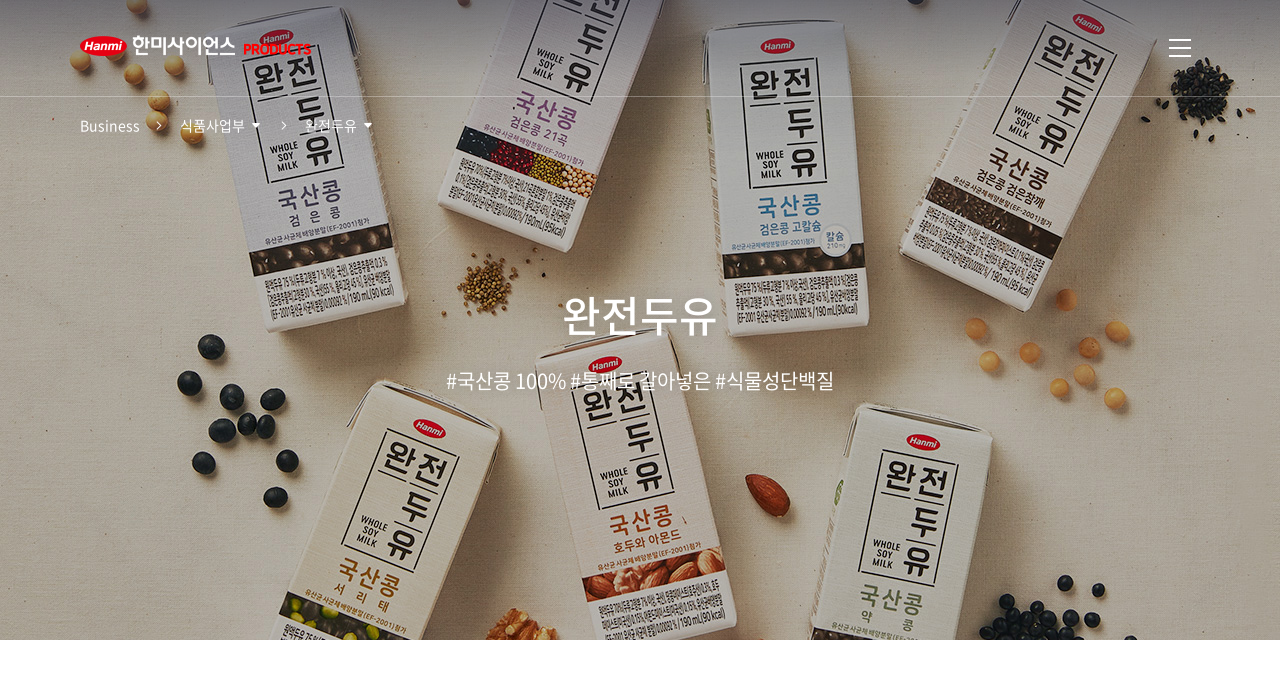

--- FILE ---
content_type: text/html;charset=UTF-8
request_url: http://hanmihealthcare.co.kr/business/food/soybean.hm
body_size: 27417
content:



<!doctype html>
<html lang="ko" xmlns="http://www.w3.org/1999/xhtml">
<head>
	<meta charset="utf-8">
	<meta http-equiv="X-UA-Compatible" content="IE=edge">
	<meta name="viewport" content="width=device-width, initial-scale=1.0, minimum-scale=1.0, maximum-scale=2.0, user-scalable=yes">
	<meta name="keywords" content="한미사이언스, 의료기기, 완전두유, 건강식품, 건강기능식품">
	<meta name="description" content="한미약품 지주회사,의료기기,완전두유,건강기능식품 제품 정보 제공">
	<meta name="robots" content="index, follow">
	<meta property="og:type" content="website">
	<meta property="og:title" content="한미헬스케어">
	<meta property="og:description" content="한미약품 지주회사,의료기기,완전두유,건강기능식품 제품 정보 제공">
	<meta property="og:image" content="http://www.hanmiscience.co.kr/science/images/metaog_hanmi.jpg">
	<meta property="og:url" content="http://www.hanmiscience.co.kr">
    <meta name="twitter:card" content="Summary">
    <meta name="twitter:title" content="한미사이언스 제품">
    <meta name="twitter:description" content="한미약품 지주회사,의료기기,완전두유,건강기능식품 제품 정보 제공">
    <meta name='twitter:image' content="http://www.hanmiscience.co.kr/science/images/metaog_hanmi.jpg"/>
    <meta name="twitter:url" content="http://www.hanmiscience.co.kr">
	
	<link href="http://www.hanmi.co.kr/hanmi/img/hanmi_favicon.ico" rel="shortcut icon">
	
	<script src="/hckor/statics/common/js/lib/jquery-1.12.0.min.js"></script>
	<script src="/hckor/statics/common/js/lib/jquery.placeholder.js"></script>
	<script src="/hckor/statics/common/js/share/global.js"></script>
	<script src="/hckor/statics/common/js/share/global.pc.js"></script>
	
    <link rel="canonical" href="http://www.hanmihealthcare.co.kr/"> 
	<link rel="stylesheet" type="text/css" href="/hckor/statics/front/kor/css/reset.css" />
	<link rel="stylesheet" type="text/css" href="/hckor/statics/front/kor/css/application.css" />
	<link rel="stylesheet" type="text/css" href="/hckor/statics/front/kor/css/common.css?version=2.1" />
	
	<script src="/hckor/statics/front/kor/js/common/jquery-3.4.1.js"></script>
	<script src="/hckor/statics/front/kor/js/common/application.js"></script>
	<script src="/hckor/statics/front/kor/js/common/common.js?version=3.8"></script>
	<script src="/hckor/statics/front/kor/js/common/swiper.js"></script>
	
    <title>한미사이언스 제품</title>
</head>
<body>
<div id="bodyWrap">
	







<script>

var HM = HM || {};
(function(HM){
	
	var config = HM.config || {};
	config.CONTEXT_PATH = "/hckor";
	//config.CONTEXT_PATH_MAIN	= "/hckor";
	//config.CONTEXT_PATH_HTTP	= "http://www.hanmihealthcare.co.kr/hckor";
	
	config.STATIC_PATH_IMAGE = "/hckor/statics/front/kor/images";
	config.STATIC_PATH_JS = "/hckor/statics/front/kor/js";
	config.STATIC_PATH_CSS = "/hckor/statics/front/kor/css";
	
	config.STATIC_COMMON_PATH_IMAGE = "/hckor/statics/common/images";
	config.STATIC_COMMON_PATH_JS = "/hckor/statics/common/js";
	config.STATIC_COMMON_PATH_CSS = "/hckor/statics/common/css";
	
	config.SERVER_TYPE	= "prod";
	config.CURRENT_MENU_SEQ = "";

	//전역설정
	HM.config = config;
})(HM);	


function goSearchPage(searchParam){
	location.href = "/product/search.hm?prodSearchStr="+encodeURIComponent(searchParam);
}
</script>



	



<header class="header">
	<div class="wrap-gnb">
		<div class= "wrap-pd">
			<h1><a href="/product/main.hm"><img src="/hckor/statics/front/kor/images/h_logo.png" alt="hanmi healthcare" width="266" height="26"></a></h1>
			<nav class="wrap-nav">
				<!-- <ul class="ul-box">
					<li><a href="/company/main.hm">COMPANY</a></li>
					<li><a href="/business/medical.hm">BUSINESS</a></li>
					<li><a href="/product/main.hm">PRODUCT</a></li>
					<li><a href="/career/main.hm">CAREER</a></li>
					<li><a href="/contact/main.hm">CONTACT</a></li>
				</ul> -->
				<p><button type="button" data-btn="gnb">검색</button></p>
				<p><button type="button" data-btn="mgnb">메뉴</button></p>
			</nav>
		</div>
	</div>
	<div class="wrap-position" data-url="company">
		<div class="wrap-pd">
			<h2 class="blind">Company</h2>
			<ul class="ul-box">
				<li>Company</li>
				<li><a href="#" data-position="1">Home</a>
					<ul>
						<li><a href="#">Home</a></li>
						<li><a href="#">회사소개</a></li>
						<li><a href="#">Mission</a></li>
						<li><a href="#">연혁</a></li>
						<li><a href="#">그룹사</a></li>
						<li><a href="#">찾아오시는길</a></li>
					</ul>
				</li>
			</ul>
		</div>
	</div>
	<div class="wrap-position" data-url="business">
		<div class="wrap-pd">
			<h2 class="blind">Business</h2>
			<ul class="ul-box">
				<li>Business</li>
				<li><a href="#" data-position="1">의료기기사업부</a>
					<ul>
						<li><a href="/business/medical.hm">의료기기사업부</a></li>
						<li><a href="/business/food.hm">식품사업부</a></li>
						<li><a href="/business/it.hm">IT사업부</a></li>
					</ul>
				</li>
				<li><a href="#" data-position="2">All</a>
					<ul>
						<li data-item="it"><a href="/business/it/keidas.hm">KEIDAS+RFID</a></li>
						<li data-item="it"><a href="/business/it/rfprisma.hm">RF Prisma</a></li>
						<li data-item="it"><a href="/business/it/tag.hm">RFID TAG</a></li>
						<li data-item="it"><a href="/business/it/healthcare.hm">Digital Healthcare</a></li>
						<li data-item="it"><a href="/business/it/hmp.hm">HMP</a></li>
						<li data-item="it"><a href="/business/it/vkinny.hm">VKINNY</a></li>
						<li data-item="it"><a href="/business/it/wapleshop.hm">WAPLE Shop</a></li>
						<li data-item="food"><a href="/business/food/soybean.hm">완전두유</a></li>
						<li data-item="food"><a href="/business/food/oem.hm">OEM/ODM</a></li>
					</ul>
				</li>
			</ul>
			<button type="button" onclick="location.href='javascript:history.back();'">이전</button>
		</div>
	</div>
	<div class="wrap-position" data-url="product">
		<div class="wrap-pd">
			<h2 class="blind">Product</h2>
			<ul class="ul-box">
				<li><a href="/product/main.hm">Product</a></li>
				<li><a href="#" data-position="1">All</a>
					<ul>
					    <li><a href="/product/main.hm">All</a></li>
					    <li><a href="/product/healthfoods.hm?ctgrSeq=10004">건강기능식품</a></li>
					    <li><a href="/product/tentenfoods.hm?ctgrSeq=10008">텐텐</a></li>
					    <li><a href="/product/soymilk.hm?ctgrSeq=10002">완전두유</a></li>
						<li><a href="/product/carefoods.hm?ctgrSeq=10011">케어푸드</a></li>
						<li><a href="/product/mediDev.hm?ctgrSeq=10001">의료기기</a></li>
						<li><a href="/product/cosmetics.hm?ctgrSeq=10010">프로-캄</a></li>
						<!-- <li><a href="/product/drug.hm?ctgrSeq=10003">의약품</a></li>
						<li><a href="/product/quasiD.hm?ctgrSeq=10007">의약외품</a></li> -->
					</ul>
				</li>
				<li><a href="#" data-position="2">All</a>
					<ul>
						<li data-item="mediDev"><a href="/product/mediDev.hm?ctgrSeq=10001">All</a></li>
						<li data-item="mediDev"><a href="/product/mediDev/1000.hm">골대체제</a></li>
						<li data-item="mediDev"><a href="/product/mediDev/1003.hm">봉합제</a></li>
						<li data-item="mediDev"><a href="/product/mediDev/1007.hm">비강패킹제</a></li>
						<li data-item="mediDev"><a href="/product/mediDev/1002.hm">연조직접착제</a></li>
						<li data-item="mediDev"><a href="/product/mediDev/1008.hm">유착방지제</a></li>
						<!-- <li data-item="mediDev"><a href="/product/mediDev/1006.hm">인조혈관</a></li> -->
						<li data-item="mediDev"><a href="/product/mediDev/1005.hm">지혈제</a></li>
						<li data-item="mediDev"><a href="/product/mediDev/1004.hm">진단제품</a></li>
						<!-- <li data-item="mediDev"><a href="/product/mediDev/1041.hm">동물제품</a></li> -->
						<li data-item="mediDev"><a href="/product/mediDev/1001.hm">치핵치료제품</a></li>
						<li data-item="mediDev"><a href="/product/mediDev/1033.hm">OTC</a></li>
						
						<li data-item="soymilk"><a href="/product/soymilk.hm?ctgrSeq=10002">All</a></li>
						<!-- <li data-item="carefoods"><a href="/product/carefoods.hm?ctgrSeq=10011">All</a></li> -->
						<!-- <li data-item="soymilk"><a href="/product/soymilk/1034.hm">시그니처</a></li>
						<li data-item="soymilk"><a href="/product/soymilk/1035.hm">프리미엄</a></li>
						<li data-item="soymilk"><a href="/product/soymilk/1036.hm">플레이버</a></li> -->
						
						<!-- <li data-item="drink"><a href="/product/drink.hm?ctgrSeq=10006">All</a></li>
						<li data-item="drink"><a href="/product/drink/1030.hm">텐텐음료</a></li>
						<li data-item="drink"><a href="/product/drink/1031.hm">기타음료</a></li> -->
						
						<li data-item="drug"><a href="/product/drug.hm?ctgrSeq=10003">All</a></li>
						<li data-item="drug"><a href="/product/drug/1013.hm">비타민제</a></li>
						<li data-item="drug"><a href="/product/drug/1014.hm">비타민E및K제</a></li>
						<li data-item="drug"><a href="/product/drug/1015.hm">순환계용약</a></li>
						
						<li data-item="healthfoods"><a href="/product/healthfoods.hm?ctgrSeq=10004">All</a></li>
						<li data-item="healthfoods"><a href="/product/healthfoods/1016.hm">간건강</a></li>
						<li data-item="healthfoods"><a href="/product/healthfoods/1020.hm">뼈·관절건강</a></li>
						<li data-item="healthfoods"><a href="/product/healthfoods/1017.hm">눈건강</a></li>
						<li data-item="healthfoods"><a href="/product/healthfoods/1039.hm">비타민</a></li>
						<li data-item="healthfoods"><a href="/product/healthfoods/1018.hm">장건강</a></li>
						<li data-item="healthfoods"><a href="/product/healthfoods/1050.hm">혈행건강</a></li>
						<li data-item="healthfoods"><a href="/product/healthfoods/1023.hm">홍삼</a></li>
						<!-- <li data-item="healthfoods"><a href="/product/healthfoods/1028.hm">피부건강</a></li>
						<li data-item="healthfoods"><a href="/product/healthfoods/1019.hm">비타민</a></li> 
						<li data-item="healthfoods"><a href="/product/healthfoods/1040.hm">키즈</a></li>
						<li data-item="healthfoods"><a href="/product/healthfoods/1021.hm">혈액순환</a></li>
						<li data-item="healthfoods"><a href="/product/healthfoods/1022.hm">항산화및면역</a></li> -->						
						<!-- <li data-item="healthfoods"><a href="/product/healthfoods/1024.hm">산삼</a></li>
						<li data-item="healthfoods"><a href="/product/healthfoods/1025.hm">슈퍼푸드</a></li> 
						<li data-item="healthfoods"><a href="/product/healthfoods/1038.hm">선물세트</a></li> -->
						
						<li data-item="cosmetics"><a href="/product/cosmetics.hm?ctgrSeq=10010">All</a></li>
						<li data-item="cosmetics"><a href="/product/cosmetics/1052.hm">EGF 액티브</a></li>
						<li data-item="cosmetics"><a href="/product/cosmetics/1053.hm">후시메디 리페어</a></li>
						<li data-item="cosmetics"><a href="/product/cosmetics/1054.hm">아크페어</a></li>
						<li data-item="cosmetics"><a href="/product/cosmetics/1059.hm">멜라 화이트닝</a></li>
						<li data-item="cosmetics"><a href="/product/cosmetics/1055.hm">여성건강</a></li>
						<li data-item="cosmetics"><a href="/product/cosmetics/1056.hm">애프터 케어</a></li>
						<li data-item="cosmetics"><a href="/product/cosmetics/1057.hm">바디/퍼스널 케어</a></li>
						<li data-item="cosmetics"><a href="/product/cosmetics/1058.hm">베이비</a></li>
						<!-- <li data-item="cosmetics"><a href="/product/cosmetics/1026.hm">스킨케어</a></li>
						
						<li data-item="quasidrug"><a href="/product/quasiD.hm?ctgrSeq=10007">All</a></li>
						<li data-item="quasidrug"><a href="/product/quasiD/1032.hm">생활용품</a></li>
						
						<li data-item="generalfoods"><a href="/product/generalfoods.hm?ctgrSeq=10008">All</a></li>
						<li data-item="generalfoods"><a href="/product/generalfoods/1037.hm">일반식품</a></li> -->						
						<li data-item="carefoods"><a href="/product/carefoods.hm?ctgrSeq=10011">All</a></li>
					</ul>
				</li>
			</ul>
			<button type="button">이전</button>
		</div>
	</div>
	<div class="wrap-position" data-url="career">
		<div class="wrap-pd">
			<h2 class="blind">Career</h2>
			<ul class="ul-box">
				<li>Career</li>
				<li><a href="#" data-position="1">Home</a>
					<ul>
						<li><a href="#">Home</a></li>
						<li><a href="#">인사제도</a></li>
						<li><a href="#">복리후생</a></li>
						<li><a href="#">채용공고</a></li>
					</ul>
				</li>
			</ul>
		</div>
	</div>	
	<div class="wrap-position" data-url="contact">
		<div class="wrap-pd">
			<h2 class="blind">contact</h2>
			<ul class="ul-box">
				<li>contact</li>
				<li><a href="#" data-position="1">Home</a>
					<ul>
						<li><a href="#">Home</a></li>
						<li><a href="#">고객문의</a></li>
					</ul>
				</li>
			</ul>
		</div>
	</div>	
	<div class="wrap-position" data-url="search">
		<div class="wrap-pd">
			<h2 class="blind">Product</h2>
			<ul class="ul-box">
				<li>Product</li>
				<li><span data-position="1">Search</span></li>
			</ul>
		</div>
	</div>	
	<div class="wrap-position" data-url="privacy">
		<div class="wrap-pd">
			<p>개인정보처리방침</p>
		</div>
	</div>	
</header>
	<div id="wrapSubSection">
		

<div class="div-sub-header business-food-soybean-intro page">
	<div class="box">
		<h2>완전두유</h2>
		<p>#국산콩 100% #통째로 갈아넣은 #식물성단백질</p>
	</div>
</div>
<section class="sec-sub-design business-sub">
	<div class="wrap-pd">
		<h3 class="blind">특장점</h3>
		<div class="heading ani">
			<h4>완전두유</h4>
			<p class="p-small">콩을 짜지 않고 통째로 갈아 넣어 진하고 풍부한 맛과 영양분을 그대로 담은 프리미엄 두유입니다.</p>
		</div>
		<div class="cont-position">
			<ul class="wrap-thumb soybean hi-equal">
				<li class="ani"><img src="/hckor/statics/front/kor/images/bnr_business_food_soybean_info_figure.jpg" alt=""><span class="h-tit">전두유<sup>&reg;</sup> 공법</span>7가지 특허 공법 기술력으로 콩 통째로 담았습니다.</li>
				<li class="ani"><img src="/hckor/statics/front/kor/images/bnr_business_food_soybean_info_figure2.jpg" alt=""><span class="h-tit">좋은 콩, 그대로</span>콩 전문가들이 선별한 좋은콩만을 그대로 담았습니다.</li>
				<li class="ani"><img src="/hckor/statics/front/kor/images/bnr_business_food_soybean_info_figure3.jpg" alt=""><span class="h-tit">HACCP 인증</span>철저한 위생적 관리로 제품 생산을 하므로 안심하고 드실 수 있습니다.</li>
			</ul>
		</div>
	</div>
</section>
<section class="sec-sub-design business-sub">
	<div class="wrap-pd">
		<h3>완전두유 시리즈</h3>
		<section>
			<div class="heading ani">
				<h4>국산콩 저당</h4>
				<p class="p-small">100% 국산콩을 통째로 갈아 넣어 설탕 없이 고소한 맛을 낸 저당 두유</p>
			</div>
			<div class="cont-position">
				<ul class="wrap-thumb soybean hi-equal">
					<li class="ani"><img src="/hckor/statics/front/kor/images/bnr_business_food_soybean_pro_a_figure.jpg" alt=""><span class="h-tit">완전두유 국산콩 검은콩 저당</span>100% 국산콩을 통째로 갈아넣은 완전두유 국산콩 검은콩 저당! 검은콩에 특허 유산균까지 한번에, 당 걱정 없는 저당 두유, 칼슘을 더해 더욱 완전한 한 잔!</li>
					<li class="ani"><img src="/hckor/statics/front/kor/images/bnr_business_food_soybean_pro_a_figure2.jpg" alt=""><span class="h-tit">완전두유 국산콩 새싹보리 저당</span>100% 국산콩을 통째로 갈아넣은 완전두유 국산콩 새싹보리 저당! 새싹보리의 그린에너지를 더한 두유, 프락토올리고당의 건강한 단 맛, 당 걱정 없는 저당 두유!</li>
					<li class="ani"><img src="/hckor/statics/front/kor/images/bnr_business_food_soybean_pro_a_figure3.jpg" alt=""><span class="h-tit">완전두유 국산콩 설탕무첨가</span>100% 국산콩을 통째로 갈아넣은 완전두유 국산콩 설탕무첨가! 당 걱정 없는 무설탕 두유, 원액두유 99%, 고소하고 진한 두유의 맛 그대로!</li>
				</ul>
			</div>
		</section>
		<section>
			<div class="heading ani">
				<h4>국산콩 기능성</h4>
				<p class="p-small">100% 국산콩을 통째로 갈아 넣고 포스트바이오틱스, 단백질 등을 더한 기능성 두유</p>
			</div>
			<div class="cont-position">
				<ul class="wrap-thumb soybean hi-equal">
					<li class="ani"><img src="/hckor/statics/front/kor/images/bnr_business_food_soybean_pro_b_figure.jpg" alt=""><span class="h-tit">완전두유 국산콩 고칼슘 210mg</span>100% 국산콩을 통째로 갈아넣은 완전두유 국산콩 고칼슘 두유! 고칼슘 210mg 함유, 검은콩추출액과 특허 유산균 함유, 칼슘을 더해 더욱 완전한 온가족 두유!</li>
					<li class="ani"><img src="/hckor/statics/front/kor/images/bnr_business_food_soybean_pro_b_figure2.jpg" alt=""><span class="h-tit">완전두유 국산콩 고단백 11g</span>100% 국산콩을 통째로 갈아넣은 완전두유 국산콩 고단백 두유! 단백질 11g 함유, 설탕 없이 알룰로오스로 건강한 단 맛, 운동러를 위한 맛있고 든든한 단백질 두유!</li>
				</ul>
			</div>
		</section>
		<section>
			<div class="heading ani">
				<h4>플레이버</h4>
				<p class="p-small">좋은 콩을 통째로 갈아 넣고 곡류와 견과 등을 더한 영양 가득 두유</p>
			</div>
			<div class="cont-position">
				<ul class="wrap-thumb soybean hi-equal">
					<li class="ani"><img src="/hckor/statics/front/kor/images/bnr_business_food_soybean_pro_c_figure.jpg" alt=""><span class="h-tit">완전두유 달콤한 고칼슘 아카시아꿀</span>좋은 콩을 통째로 갈아넣은 완전두유 달콤한 고칼슘 아카시아꿀</li>
					<li class="ani"><img src="/hckor/statics/front/kor/images/bnr_business_food_soybean_pro_c_figure2.jpg" alt=""><span class="h-tit">완전두유 호두와 아몬드</span>좋은 콩을 통째로 갈아넣은 완전두유 호두와 아몬드</li>
					<li class="ani"><img src="/hckor/statics/front/kor/images/bnr_business_food_soybean_pro_c_figure3.jpg" alt=""><span class="h-tit">완전두유 흑임자</span>좋은 콩을 통째로 갈아넣은 완전두유 흑임자</li>
					<li class="ani"><img src="/hckor/statics/front/kor/images/bnr_business_food_soybean_pro_c_figure4.jpg" alt=""><span class="h-tit">완전두유 검은콩 칼슘</span>좋은 콩을 통째로 갈아넣은 완전두유 검은콩 칼슘</li>
				</ul>
			</div>
		</section>
			
			
			
			

			<div class="btn-main-wrap ani">
				<a href="/product/soymilk.hm?ctgrSeq=10002">제품 보기</a>
				<!-- <a href="https://www.wholesoymilk.com" target="_blank">완전두유 브랜드 사이트</a> -->
			</div>
	</div>
</section>

	</div>
	<div>
		



<div class="sec-sitemap">
	<h2 class="blind">sitemap</h2>
	<div class="wrap-menu">
		<form id="searchForm">
			<div class="box">
				<input type="text" id="prodSearchStr" name="prodSearchStr" placeholder="제품명을 입력해주세요." autocomplete="off"><button type="button" class="btn-ser" id="searchBtn">제품검색</button>
			</div>
		</form>
		<ul>
			<li data-menu="y">
				<p><a href="/product/healthfoods.hm?ctgrSeq=10004">건강기능식품</a><button type="button">열기</button></p>
				<ul>
					<li><a href="/product/healthfoods/1016.hm">간건강</a></li>
					<li><a href="/product/healthfoods/1020.hm">뼈·관절건강</a></li>
					<li><a href="/product/healthfoods/1017.hm">눈건강</a></li>
					<li><a href="/product/healthfoods/1039.hm">비타민</a></li>
					<li><a href="/product/healthfoods/1018.hm">장건강</a></li>
					<li><a href="/product/healthfoods/1040.hm">키즈</a></li>
					<li><a href="/product/healthfoods/1021.hm">혈액순환</a></li>
					<li><a href="/product/healthfoods/1023.hm">홍삼</a></li>
					<li><a href="/product/healthfoods/1038.hm">선물세트</a></li>
				</ul>
			</li>
			<li data-menu="y">
				<p><a href="/product/generalfoods.hm?ctgrSeq=10008">텐텐</a></p>
			</li>
			<li data-menu="y">
				<p><a href="/product/soymilk.hm?ctgrSeq=10002">완전두유</a></p>
			</li>
			<li data-menu="y">
				<p><a href="/product/carefoods.hm?ctgrSeq=10011">케어푸드</a></p>
				<ul>
					<li><a href="/product/carefoods/1060/detail.hm?prodSeq=1125">케어미</a></li>
					<li><a href="/product/carefoods/1061/detail.hm?prodSeq=1126">프로틴마스터</a></li>
				</ul>
			</li>
			<li data-menu="y">
				<p><a href="/product/mediDev.hm?ctgrSeq=10001">의료기기</a><button type="button">열기</button></p>
				<ul>
					<li><a href="/product/mediDev/1000.hm">골대체제</a></li>
					<li><a href="/product/mediDev/1003.hm">봉합제</a></li>
					<li><a href="/product/mediDev/1007.hm">비강패킹제</a></li>
					<li><a href="/product/mediDev/1002.hm">연조직접착제</a></li>
					<li><a href="/product/mediDev/1008.hm">유착방지제</a></li>
					<li><a href="/product/mediDev/1006.hm">인조혈관</a></li>
					<li><a href="/product/mediDev/1005.hm">지혈제</a></li>
					<li><a href="/product/mediDev/1004.hm">진단제품</a></li>
					<li><a href="/product/mediDev/1041.hm">동물제품</a></li>
					<li><a href="/product/mediDev/1001.hm">A.M.I</a></li>
					<li><a href="/product/mediDev/1033.hm">OTC</a></li>
				</ul>
			</li>
			<li data-menu="y">
				<p><a href="/product/mediDev.hm?ctgrSeq=10010">프로-캄</a><button type="button">열기</button></p>
				<ul>
					<li><a href="/product/mediDev/1052.hm">EGF 액티브</a></li>
					<li><a href="/product/mediDev/1053.hm">후시메디 리페어</a></li>
					<li><a href="/product/mediDev/1054.hm">아크페어</a></li>
					<li><a href="/product/mediDev/1055.hm">여성건강</a></li>
					<li><a href="/product/mediDev/1056.hm">애프터 케어</a></li>
					<li><a href="/product/mediDev/1057.hm">바디/퍼스널 케어</a></li>
					<li><a href="/product/mediDev/1058.hm">베이비</a></li>
					<!-- <li><a href="/product/mediDev/1027.hm">메이크업</a></li>
					<li><a href="/product/mediDev/1026.hm">스킨케어</a></li> -->
				</ul>
			</li>
		</ul>
		<p class="btn-soybeanshp">
			<!-- <a href="http://www.hanmihealthcare.net" class="btn_eng" target="_blank">ENG</a> -->
			<a href="https://smartstore.naver.com/hanmiconsumerhealth" class="btn_wholesoymilk" target="_blank" title="네이버스토어가 새창으로 열립니다."><strong>완전두유 주문</strong><!-- <span>바로가기</span> --></a>
			<!--<a href="/product/search.hm?prodSearchStr=&telOrderYn=Y" target="_blank"><strong>전화주문</strong> <span>바로가기</span></a> -->
		</p>

	</div>
</div>
<footer class="footer">
	<div class="wrap-pd">
		<address>서울특별시 송파구 위례성대로 14  한미타워<span>대표전화 080-424-7999</span></address>
		<!-- <button type="button" class="btn-privacy" onclick="location.href='/info/privacy.hm'">개인정보처리방침</button> -->
		<p>&copy; Hanmi Science Co.,Ltd.</p>
		<div class="wrap-family">
			<button type="button" data-btn="site">관련사이트</button>
			<div class="site">
				<ul >
					<li><a href="http://www.hanmi.co.kr" target="_blank">한미약품</a></li>
					<li><a href="http://www.bjhanmi.com.cn" target="_blank">북경한미유한공사</a></li>
					<li><a href="https://www.hanmifc.co.kr" target="_blank">한미정밀화학</a></li>
					<li><a href="https://www.online-pharm.co.kr" target="_blank">온라인팜</a></li>
					<li><a href="https://www.myjvm.com" target="_blank">JVM</a></li>
					<li><a href="https://museumhanmi.or.kr" target="_blank">뮤지엄한미</a></li>
				</ul>
			</div>
		</div>
	</div>
</footer>
<div class="ie-wrap">
	<div class="box">
		<p><span>한미헬스케어 홈페이지는</span><br>인터넷 익스플로러 10 버전 이상 또는 <br>크롬 브라우저에 최적화되어 있습니다.</p>
		<p><a href="https://support.microsoft.com/ko-kr/help/17621/internet-explorer-downloads" target="_blank">Internet Explorer 11 다운로드</a></p>
		<button type="button">닫기</button>
	</div>
</div>
<script>
	// Internet Explorer 버전 체크
    var IEVersionCheck = function() {
         var word;
         var version = "N/A";
         var agent = navigator.userAgent.toLowerCase();
         var name = navigator.appName;
         // IE old version ( IE 10 or Lower )
         if ( name == "Microsoft Internet Explorer" ) word = "msie ";
         else {
             // IE 11
             if ( agent.search("trident") > -1 ) word = "trident/.*rv:";
             // IE 12  ( Microsoft Edge )
             else if ( agent.search("edge/") > -1 ) word = "edge/";
         }
         var reg = new RegExp( word + "([0-9]{1,})(\\.{0,}[0-9]{0,1})" );
         if (  reg.exec( agent ) != null  )
             version = RegExp.$1 + RegExp.$2;
         //return version;
         if(version < 10) {
            $(".ie-wrap").css({"display":"block"});
            $("body").css({"overflow-y":"hidden"});
            $(".ie-wrap button").on("click",function(){
            	$(".ie-wrap").hide();
            	$("body").css({"overflow-y":"scroll"});
            });
         }
    };
    IEVersionCheck();

    // 제품검색
	$('#searchBtn').click(function(){
		searchProd();
	});

    $("input[name=prodSearchStr]").keydown(function (key) {
        if(key.keyCode == 13){
        	searchProd();
        }
    });

    function searchProd(){
    	if($('#prodSearchStr').val() == '' || $('#prodSearchStr').val() == null){
    		alert("제품명을 입력해 주세요");
    		return false;
    	}
    	$("#searchForm").attr('method', 'POST');
    	$("#searchForm").attr("action", "/product/search.hm");
    	$("#searchForm").submit();
    }

</script>

<!-- Global site tag (gtag.js) - Google Analytics -->
<script async src="https://www.googletagmanager.com/gtag/js?id=UA-125564394-1"></script>
<script>
  window.dataLayer = window.dataLayer || [];
  function gtag(){dataLayer.push(arguments);}
  gtag('js', new Date());

  gtag('config', 'UA-125564394-1');
</script>

<!-- Global site tag (gtag.js) - Google Analytics -->
<script async src="https://www.googletagmanager.com/gtag/js?id=UA-147085607-3"></script>
<script>
  window.dataLayer = window.dataLayer || [];
  function gtag(){dataLayer.push(arguments);}
  gtag('js', new Date());

  gtag('config', 'UA-147085607-3');
</script>

<!-- Smartlog -->
    <script type="text/javascript">
        var hpt_info={'_account':'UHPT-27831', '_server': 'a27'};
    </script>
    <script language="javascript" src="//cdn.smlog.co.kr/core/smart.js" charset="utf-8"></script>
    <noscript><img src="//a27.smlog.co.kr/smart_bda.php?_account=27831" style="display:none;width:0;height:0;" border="0"/></noscript>



	</div>	
</div>	
</body>
</html>


--- FILE ---
content_type: text/css
request_url: http://hanmihealthcare.co.kr/hckor/statics/front/kor/css/reset.css
body_size: 5296
content:
@charset "utf-8";
/* reset */
html, body, div, span, applet, object, iframe, h1, h2, h3, h4, h5, h6, p, blockquote, pre, a, abbr, acronym, address, big, cite, code, del, dfn, em, img, ins, kbd, q, s, samp, small, strike, strong, sub, sup, tt, var, b, u, i, center, dl, dt, dd, ol, ul, li, fieldset, form, label, legend, table, caption, tbody, tfoot, thead, tr, th, td, article, aside, canvas, details, embed, figure, figcaption, footer, header, hgroup, menu, nav, output, ruby, section, summary, time, mark, audio, video{margin:0; padding:0; border:0; font-size:100%; font:inherit; vertical-align:middle}
article, aside, details, figcaption, figure, footer, header, hgroup, menu, nav, section {display:block}
html, body{height:100% }
body{line-height:1; word-break:keep-all; -webkit-text-size-adjust:none}
ol, ul, dl, li, menu{list-style:none}
blockquote, q{quotes:none;}
blockquote:before, blockquote:after, q:before, q:after{content:''; content:none}
table{border-collapse:collapse; border-spacing:0}
textarea{overflow:auto}
input, select, textarea, button, optgroup{font-size:100%; vertical-align:middle; -webkit-border-radius:0; -moz-border-radius:0; border-radius:0; margin:0;}
em, address{font-style:normal;}
a, a:link, a:visited, a:active, a:hover{text-decoration:none; color:#303244 }
input[type='text'],input[type='password'],input[type='submit'],input[type='search'],button,input[type='button'],input[type='submit'],input[type='reset'],input[type='file']{-webkit-appearance:none; border-top-left-radius:0; border-top-right-radius:0; border-bottom-left-radius:0; border-bottom-right-radius:0}
input[type='checkbox']{-webkit-appearance:checkbox}
input[type='radio']{-webkit-appearance:radio}
input[type='number']{-webkit-appearance:none}
input[type='search']::-webkit-search-cancel-button{-webkit-appearance:none}

::placeholder { color:#c8c8c8; opacity:1 }
:-ms-input-placeholder { color:#c8c8c8 }
::-ms-input-placeholder { color:#c8c8c8 }

.blind {display:block; overflow:hidden; position:absolute ;top:-1000em; left:0}


/* font */
body,th,td,input,select,textarea,button { font-size:14px;line-height:1.5;font-family:"Noto Sans KR","돋움",Dotum,Helvetica,"Apple SD Gothic Neo",Sans-serif;color:#303244; font-weight:400 }

@font-face {
  font-family: 'Noto Sans KR';
  font-style: normal;
  font-weight: 100;
  src: local(''),
  url(https://data.hanmi.co.kr/font/noto-sans-kr/NotoSans-Thin.eot),
  url(https://data.hanmi.co.kr/font/noto-sans-kr/NotoSans-Thin.eot?#iefix) format('embedded-opentype'),
  url(https://data.hanmi.co.kr/font/noto-sans-kr/NotoSans-Thin.woff2) format('woff2'),
  url(https://data.hanmi.co.kr/font/noto-sans-kr/NotoSans-Thin.woff) format('woff');
}


@font-face {
  font-family: 'Noto Sans KR';
  font-style: normal;
  font-weight: 300;
  src: local(''),
  url(https://data.hanmi.co.kr/font/noto-sans-kr/NotoSans-DemiLight.eot),
  url(https://data.hanmi.co.kr/font/noto-sans-kr/NotoSans-DemiLight.eot?#iefix) format('embedded-opentype'),
  url(https://data.hanmi.co.kr/font/noto-sans-kr/NotoSans-DemiLight.woff2) format('woff2'),
  url(https://data.hanmi.co.kr/font/noto-sans-kr/NotoSans-DemiLight.woff) format('woff');
}


@font-face {
  font-family: 'Noto Sans KR';
  font-style: normal;
  font-weight: 400;
  src: local(''),
  url(https://data.hanmi.co.kr/font/noto-sans-kr/NotoSans-Regular.eot),
  url(https://data.hanmi.co.kr/font/noto-sans-kr/NotoSans-Regular.eot?#iefix) format('embedded-opentype'),
  url(https://data.hanmi.co.kr/font/noto-sans-kr/NotoSans-Regular.woff2) format('woff2'),
  url(https://data.hanmi.co.kr/font/noto-sans-kr/NotoSans-Regular.woff) format('woff');
}


@font-face {
  font-family: 'Noto Sans KR';
  font-style: normal;
  font-weight: 500;
  src: local(''),
  url(https://data.hanmi.co.kr/font/noto-sans-kr/NotoSans-Medium.eot),
  url(https://data.hanmi.co.kr/font/noto-sans-kr/NotoSans-Medium.eot?#iefix) format('embedded-opentype'),
  url(https://data.hanmi.co.kr/font/noto-sans-kr/NotoSans-Medium.woff2) format('woff2'),
  url(https://data.hanmi.co.kr/font/noto-sans-kr/NotoSans-Medium.woff) format('woff');
}


@font-face {
  font-family: 'Noto Sans KR';
  font-style: normal;
  font-weight: 700;
  src: local(''),
  url(https://data.hanmi.co.kr/font/noto-sans-kr/NotoSans-Bold.eot),
  url(https://data.hanmi.co.kr/font/noto-sans-kr/NotoSans-Bold.eot?#iefix) format('embedded-opentype'),
  url(https://data.hanmi.co.kr/font/noto-sans-kr/NotoSans-Bold.woff2) format('woff2'),
  url(https://data.hanmi.co.kr/font/noto-sans-kr/NotoSans-Bold.woff) format('woff');
}


@font-face {
  font-family: 'Noto Sans KR';
  font-style: normal;
  font-weight: 900;
  src: local(''),
  url(https://data.hanmi.co.kr/font/noto-sans-kr/NotoSans-Black.eot),
  url(https://data.hanmi.co.kr/font/noto-sans-kr/NotoSans-Black.eot?#iefix) format('embedded-opentype'),
  url(https://data.hanmi.co.kr/font/noto-sans-kr/NotoSans-Black.woff2) format('woff2'),
  url(https://data.hanmi.co.kr/font/noto-sans-kr/NotoSans-Black.woff) format('woff');
}

/*
@media (max-width: 991px) {


body,th,td,input,select,textarea,button {font-size:14px;line-height:1.5;font-family:HelveticaNeue-Light,AppleSDGothicNeo-Light,sans-serif;color:#303244 }

}
*/

--- FILE ---
content_type: text/css
request_url: http://hanmihealthcare.co.kr/hckor/statics/front/kor/css/common.css?version=2.1
body_size: 228280
content:
@charset "utf-8";
@import url(reset.css);

/* ------------------------------ COMMON ------------------------------ */
/* 한혜진 영상 */
.__mvpop {position:fixed;right:30px;bottom:120px;z-index:3000;}
.__mvpop a {display:block;width:186px;height:186px;background:url(https://www.wholesoymilk.com/resources/front/image/mvpop.png) no-repeat;text-indent:-9999px;}
.__mvpop .close {border:none;background:url(https://www.wholesoymilk.com/resources/front/image/mvpop-close.png) no-repeat;position:absolute;right:10px;top:10px;text-indent:-9999px;width:15px;height:14px;}

/* IR */
.ir-wa {display:block; overflow:hidden; position:relative; z-index:-10; width:100%;height:100%}
.ir-pm {display:block; overflow:hidden; text-indent:300%; white-space:nowrap }
.blind {display:block; overflow:hidden; position:absolute ;top:-1000em; left:0}

/* skip */
#wrap_skip { position:relative; }
#wrap_skip a { z-index:300; position:absolute; top:-1000px; z-index:9999}
#wrap_skip a:focus,
#wrap_skip a:hover,
#wrap_skip a:active { display:block; top:0; left:0; width:100%; height:30px; line-height:30px; text-align:center; color:#fff; background:#3b3b3d }

/* common */
.wrap-pd { position:relative; max-width:1600px; padding:0 10px; margin:0 auto; box-sizing:border-box }
 .t-color-red { color:#f63d3d }
 button:focus { outline:none }

.tbl-basic { width:100%; border-top:1px solid #303244; margin-bottom:20px }
.tbl-basic caption { overflow:hidden; width:1px; height:1px; font-size:0; line-height:0; text-indent:-9999px }
.tbl-basic th, .tbl-basic td { padding:10px 0 }
.tbl-basic th { font-weight:500 }
.tbl-basic tr { border-bottom:1px solid #e3e3e3; text-align:center }
.tbl-basic tbody tr th { font-size:12px }
.ir-soybean-feature .tbl-basic td:nth-of-type(1) { color:#f63d3d }
.ir-soybean-feature .tbl-basic td:nth-of-type(2) { color:#999 }

 /* ie 업그레이드 */
.ie-wrap { display:none; position:fixed; top:0; left:0; width:100%; height:100%; overflow:hidden; background-color:rgba(49,51,69,0.8); border:10px solid #000; z-index:999 }
.ie-wrap .box { position:relative; top:50%; left:50%; width:400px; height:180px; margin-top:-90px; margin-left:-200px; background-color:#fff; box-sizing:border-box }
.ie-wrap .box p:nth-of-type(1) { padding:20px; font-size:16px; font-weight:300 }
.ie-wrap .box p:nth-of-type(1) span { color:#ed1b23 }
.ie-wrap .box p:nth-of-type(2) { padding:20px }
.ie-wrap .box p a { text-decoration:underline }
.ie-wrap .box  button { position:absolute; top:10px; right:10px; width:40px; height:40px; background:url(../images/sprite.png) no-repeat right 10px top -778px; border:0; overflow:hidden; text-indent:300%; white-space:nowrap; cursor:pointer }

/* header */
.header { position:fixed; top:0; left:0; width:100%; background:linear-gradient(to bottom, rgba(48,50,68,0.5), rgba(48,50,68,0.1), rgba(48,50,68,0)); z-index:500;
	-webkit-transition: background-color .3s linear;
	-moz-transition: background-color .3s linear;
	-o-transition: background-color .3s linear;
	transition: background-color .3s linear;
	 }
.header.on { background-color:#303244; background-image:none; background-color:#303244 }
.header.on .sec-sitemap { border-top:0; border-bottom:1px solid #e3e3e3 }
.header .wrap-gnb { border-bottom:1px solid #d3d3d3; border-bottom:1px solid rgba(255,255,255,0.3) }
.header.on .wrap-gnb {  border-bottom:0; border-bottom:1px solid rgba(255,255,255,0) }
.header .wrap-pd { height:96px }
.header h1 { float:left; margin-top:33px }
.header .wrap-nav { float:right; margin-top:28px; width:525px}
/* .header .wrap-nav ul { float:left } */
.header .wrap-nav ul { display:none }
.header .wrap-nav li { float:left; font-size:16px; margin-right:25px }
.header .wrap-nav li a { display:block; height:40px; line-height:40px; color:#fff}
.header .wrap-nav button[data-btn="gnb"] { display:block; float:right; width:40px; height:40px; border:0; cursor:pointer; background:url(../images/sprite.png) no-repeat -69px -200px; overflow:hidden; text-indent:300%; white-space:nowrap; cursor: default }
.header .wrap-nav button[data-btn="gnb"].on { background:url(../images/sprite.png) -69px -78px  no-repeat }
/* .header .wrap-nav button[data-btn="mgnb"] { display:none } */
.header .wrap-nav button[data-btn="mgnb"] { display:block; float:right; width:40px; height:40px; border:0; cursor:pointer; background:url(../images/sprite.png) no-repeat -69px -78px; overflow:hidden; text-indent:300%; white-space:nowrap }
.header .wrap-nav button[data-btn="mgnb"].on { background:#303244 url(../images/sprite.png) no-repeat right 10px top -162px }
.header .wrap-nav button[data-btn="gnb"] { display:none }
.header .wrap-position { display:none; position:relative; padding-top:18px; height:60px; background-color: #fff; background-color: rgba(255,255,255,0); border-bottom:0; box-sizing:border-box; color:#fff;
	-webkit-transition: background-color .2s linear, border-bottom .2s linear, color.2s linear;
	-moz-transition: background-color .2s linear, border-bottom .2s linear, color.2s linear;
	-o-transition: background-color .2s linear, border-bottom .2s linear, color.2s linear;
	transition: background-color .2s linear, border-bottom .2s linear, color.2s linear;
 }
.header .wrap-position [data-position]{ color:#fff }
.header .wrap-position .wrap-pd { height:38px }
.header .wrap-position[data-url='product']{ color:#303244 }
.header .wrap-position[data-url='search']{ color:#303244 }
.header .wrap-position[data-url='product'] [data-position]{ color:#303244 }
.header .wrap-position[data-url='search'] [data-position]{ color:#303244 }
.header .wrap-position .ul-box > li { float:left; position:relative; background:url(../images/sprite.png) no-repeat left 16px top -674px }
.header .wrap-position[data-url='product'] .ul-box > li { float:left; position:relative; background:url(../images/sprite.png) no-repeat left 16px top -470px }
.header .wrap-position[data-url='search'] .ul-box > li { float:left; position:relative; background:url(../images/sprite.png) no-repeat left 16px top -470px }
.header .wrap-position .ul-box > li:nth-of-type(1) { background:none }
.header .wrap-position[data-url='product'] .ul-box > li:nth-of-type(1) { background:none }
.header .wrap-position .ul-box > li a[data-position] { display:block; padding:0 20px 0 40px; background:url(../images/sprite.png) no-repeat right 5px top -714px }
.header .wrap-position .ul-box > li span[data-position] { display:block; padding:0 20px 0 40px; background:url(../images/sprite.png) no-repeat right 5px top -714px }
.header .wrap-position[data-url='product'] .ul-box > li a[data-position] { display:block; padding:0 20px 0 40px; background:url(../images/sprite.png) no-repeat right 5px top -510px }
.header .wrap-position .ul-box > li a[data-position].on { background-position:right 5px top -694px }
.header .wrap-position[data-url='product'] .ul-box > li a[data-position].on { background-position:right 5px top -490px }
.header .wrap-position .ul-box > li ul { display:none; position:absolute; top:40px; left:20px; background-color:rgba(255,255,255,0.8); border:1px solid #e3e3e3 }
.header .wrap-position .ul-box > li ul li a { display:block; padding:8px; width:134px; box-sizing:border-box }
.header .wrap-position[data-url='business'] .ul-box > li ul li a { width:110px }
.header .wrap-position .ul-box > li:last-child ul li a { width:150px }
.header .wrap-position .ul-box > li a { vertical-align:top }
.header .wrap-position button { display:none }
.header .wrap-position[data-url='privacy']{ color:#303244 }

.header .wrap-position.on { background-color: #fff; background-color: rgba(255,255,255,1); border-top:1px solid rgba(0,0,0,0.1); color:#303244; border-bottom:1px solid #e3e3e3 }
.header .wrap-position.on [data-position]{ color:#303244 }
.header .wrap-position.on .ul-box > li:nth-of-type(1) { background:none }
.header .wrap-position.on .ul-box > li { float:left; position:relative; background:url(../images/sprite.png) no-repeat left 16px top -470px }
.header .wrap-position.on .ul-box > li a[data-position] { background-position:right 5px top -510px }
.header .wrap-position.on .ul-box > li a[data-position].on { background-position:right 5px top -490px }

.header .wrap-position.transition-off { transition:none }

.header.product-header .wrap-gnb { background-color:#303244 }
.header.product-header .wrap-position { background-color:#fff; border-bottom:1px solid #e3e3e3; border-top:1px solid #fff }

/* sitemap */
.sec-sitemap { display:none; clear:both; padding:50px 0 50px 0; background-color:#fff; border-top:1px solid #e3e3e3; overflow:hidden;position:fixed;left:0;top:96px;width:100%;height:calc(100% - 96px);z-index:500;transition:0.3s;}
.sec-sitemap.active {display:block;}
.header[style*='96'] ~ div .sec-sitemap.active,
.header.on ~ div .sec-sitemap.active {top:0;height:100%;}

.sec-sitemap .wrap-menu { position:relative }
.sec-sitemap .wrap-menu form { display:none; border-bottom:1px solid #e3e3e3; margin-bottom:34px }
.sec-sitemap .wrap-menu form .box { position:relative; bottom:-1px; width:580px; margin:0 auto;  border-bottom:1px solid #303244 }
.sec-sitemap .wrap-menu form input { width:calc(99% - 40px); height:70px; border:0; text-indent:10px; font-size:20px; font-weight:200 }
.sec-sitemap .wrap-menu form input::-webkit-input-placeholder { color: #999 }
.sec-sitemap .wrap-menu form input::-moz-placeholder { color: #999 }
.sec-sitemap .wrap-menu form input:-ms-input-placeholder { color: #999 }
.sec-sitemap .wrap-menu form input:-moz-placeholder { color: #999 }
.sec-sitemap .wrap-menu form button { width:40px; height:40px; background:url(../images/sprite.png) no-repeat right 10px top -358px; border:0; cursor:pointer; overflow:hidden; text-indent:300%; white-space:nowrap }
.sec-sitemap .wrap-menu ul { margin:0 auto; max-width:1220px }
.sec-sitemap .wrap-menu ul [data-menu] { float:left; width:20%; text-align:center }
.sec-sitemap .wrap-menu ul li a { font-size:13px; color:#9d9ea7; margin-bottom:40px }
.sec-sitemap .wrap-menu ul [data-menu] p a { color:#303244; font-weight:500 }
.sec-sitemap .wrap-menu ul [data-menu] p button { display:none; border:0; cursor:pointer; overflow:hidden; text-indent:300%; white-space:nowrap }
.sec-sitemap .wrap-menu ul [data-menu] li { margin-top:15px }
.sec-sitemap .wrap-menu ul [data-menu] li:nth-of-type(1) { margin-top:26px }
.sec-sitemap .wrap-menu .btn-soybeanshp { display:none; position:relative; max-width: 1600px;  padding: 0 10px; margin: 0 auto }
.sec-sitemap .wrap-menu .btn-soybeanshp a { display:block; position:absolute; top:-110px; right:28px; width:100px; height:44px; padding-left:30px; background:url(../images/btn_phoneshop.png) no-repeat 0 0; background-size:35px auto }
.sec-sitemap .wrap-menu .btn-soybeanshp a span { display:block; text-align:left }
.sec-sitemap .wrap-menu .btn-soybeanshp a strong { display:block; font-weight:400 }
.sec-sitemap .wrap-menu .btn-soybeanshp .btn_eng{top:-108px;right:306px;width:66px;height:36px;border-radius:18px;padding:0;background:none;background-color:#303244;font-size:14px;line-height:36px;color:#fff;text-align:center;}
.sec-sitemap .wrap-menu .btn-soybeanshp .btn_wholesoymilk{top:-108px;right:160px;background:url(../images/naver_logo.svg) no-repeat 0 0; background-size:auto 20px;}
.sec-sitemap .wrap-hed .box { display:none }
.sec-sitemap .btn-gnb-close { display:none; position:absolute; bottom:10px; right:10px; width:40px; height:40px; border:0; background:url(../images/sprite.png) no-repeat top -776px right 10px; overflow:hidden; text-indent:300%; white-space:nowrap }

/* footer */
.footer { clear:both; height:100px; color:#9d9ea7; background-color:#292a33; border-top:1px solid #3a3c52; font-size:12px; box-sizing:border-box }
.footer .wrap-pd { padding-top:40px }
.footer address { float:left }
.footer address span { vertical-align:top }
.footer address span::before { content:""; margin-left:17px; padding-left:17px; background:url(../images/sprite.png) no-repeat 0 1px }
.footer address + p { clear:both }
.footer .btn-privacy { margin-left:20px; margin-top:-3px; border:1px solid #4e4f61; padding:3px 10px; background-color:#292a33; color:#9d9ea7; font-size:12px; cursor:pointer }
.footer .wrap-family { position:absolute; top:20px; right:10px; width:140px; z-index:200 }
.footer .wrap-family button { height:40px; width:140px; border:0; border-bottom:1px solid #4e4f61; background-color:#292a33; color:#9d9ea7; font-size:12px; cursor:pointer }
.footer .wrap-family button.on { background:#292a33 url(../images/sprite.png) no-repeat 30px -40px }
.footer .wrap-family .site { display:none; position:absolute; bottom:40px; left:0 }
.footer .wrap-family .site li { width:140px; height:40px; line-height:40px; background-color:#fff; text-indent:20px }
.footer .wrap-family .site li a { color:#303244 }
.footer .wrap-family .site li a:hover { text-decoration:underline }

/* sub common */
.div-sub-header { display:table; width:100%; position:relative }
.div-sub-header .box { display:table-cell; width:100%; text-align:center; color:#fff; font-size:20px; text-shadow: 0 0 15px rgba(0,0,0,0.2)  }
.div-sub-header h2 { font-size:42px; font-weight:500; padding:40px 0 20px 0 }
.div-sub-header h2 .wei { display:inline-block; font-weight:200; vertical-align:top }
.div-sub-header h2, .div-sub-header p { margin:0 auto; max-width:600px }
.div-sub-header { height:640px }
.div-sub-header .btn-box { padding-top:37px }
.div-sub-header .btn-box a:nth-of-type(2) { margin-left:20px }

.sec-sub-design { clear:both; padding:100px 0 100px 0; overflow:hidden; border-top:1px solid #e3e3e3 }
.sec-sub-design:nth-of-type(1) {  border-top:0 }
.sec-sub-design.bt-no {  border-top:0 }
.sec-sub-design .heading { overflow:hidden; padding-bottom:80px }
.sec-sub-design  h3 { padding-bottom:20px; font-size:24px; font-weight:500 }
.sec-sub-design .heading h4  { font-size:34px; font-weight:400; padding-bottom:5px }
.sec-sub-design .heading .p-big { padding-bottom:10px; font-size:34px; font-weight:400; max-width:1080px }
.sec-sub-design .heading .p-small { padding-bottom:10px; font-size:16px; max-width:1080px }
.sec-sub-design .heading .p-medium { padding-bottom:10px; font-size:22px; max-width:1080px }
.sec-sub-design .heading strong { font-weight:500 }
.sec-sub-design .heading sup  { vertical-align:top; font-size:0.6em;  }

.sec-sub-design .visual-slide { max-height:463px; overflow:hidden }
.sec-sub-design .visual-slide .swiper-container { float:right; position:relative; width:100%; max-width:1080px }
.sec-sub-design .visual-slide .swiper-container img { width:100%; height:auto }

.swiper-btn-square button { width:47px; height:47px; border:0; cursor:pointer; overflow:hidden; text-indent:300%; white-space:nowrap }
.swiper-btn-square button[data-brnbtn="prev"] { position:absolute; top:50%; left:0; margin-top:-23px; background:url(../images/sprite.png) no-repeat 0 -540px }
.swiper-btn-square button[data-brnbtn="next"] { position:absolute; top:50%; right:0; margin-top:-23px; background:url(../images/sprite.png) no-repeat 0 -587px }

.sec-sub-design .cont-position { float:right; position:relative; width:100%; max-width:1080px }
.sec-sub-design .cont-position.mgt { margin-top:40px }
.sec-sub-design .cont-position .tx-info { margin-top:40px }
.sec-sub-design .cont-position .tx-info strong { display:block; font-weight:500; padding-bottom:18px }
.sec-sub-design .cont-position .tx-info[data-oem-info] { display:none }
.sec-sub-design .cont-position .tx-info[data-oem-info="1"] { display:block }
.sec-sub-design .cont-position h4 { font-size:24px; padding-bottom:20px }

.sec-sub-design .bullet-ul { overflow:hidden; margin-top:20px }
.sec-sub-design .bullet-ul > li { background:url(../images/icon_bullet.png) no-repeat 0 8px; background-size:4px 4px; margin-top:20px; padding-left:15px }
.sec-sub-design .bullet-ul li:nth-of-type(1) { margin-top:0 }
.sec-sub-design .bullet-ul .str { font-weight:500 }


.sec-sub-design .bullet-ol { overflow:hidden }
.sec-sub-design .bullet-ol li { list-style-type: decimal; margin-left:20px }
.sec-sub-design .bullet-ol li:nth-of-type(1) { margin-top:20px }

.sec-sub-design .cont-box { overflow:hidden }
.sec-sub-design .cont-box.mgt { margin-top:85px }
.sec-sub-design .cont-box h5 { font-weight:500 }

.sec-sub-design .btn-main-wrap { clear:both; text-align:center; padding-top:100px  }
.sec-sub-design .btn-main-wrap a { display:inline-block; width:220px; height:60px; line-height:60px; border:1px solid #303244; background-color:#fff; text-align:center; color:#303244 }
.sec-sub-design .btn-main-wrap a:nth-of-type(2)  { margin-left:20px; background-color:#303244; color:#fff }

.sec-sub-design .btn-wrap { overflow:hidden; margin-top:20px }
.sec-sub-design .btn-wrap a { display:inline-block; height:54px; width:202px; border:1px solid #303244; box-sizing:border-box; text-align:center; line-height:54px }
.sec-sub-design .btn-wrap.dwn a { background:url(../images/btn_sdk_b.png) no-repeat right 20px top 50% }
.sec-sub-design .btn-wrap.dwn-b a { display:inline-block; height:43px; width:160px; border:1px solid #303244; box-sizing:border-box; text-align:center; line-height:43px; font-size:12px; color:#fff; background:#303244 url(../images/btn_sdk_w.png) no-repeat right 20px top 50% }
.sec-sub-design .btn-wrap.dwn-b a:nth-of-type(1) { margin-right:20px }

.wrap-pictogram .swiper-wrapper { display:block }
.wrap-pictogram .swiper-pagination { display:none }
.wrap-pictogram li { float:left; width:calc(100% / 4 - 60px); margin-left:80px; margin-top:80px; padding-top:110px; text-align:center; box-sizing:border-box }
.wrap-pictogram li .num { display:block; padding-bottom:10px; font-size:16px; font-weight:500 }
.wrap-pictogram li .h-tit { display:block; padding-bottom:30px; font-size:16px; font-weight:500 }
.wrap-pictogram li:nth-of-type(1) { margin-left:0 }
.wrap-pictogram li:nth-of-type(4n+1) { margin-left:0 }
.wrap-pictogram li:nth-of-type(-n+4) { margin-top:0 }
.wrap-pictogram .pictogram-btn { display:none }

.wrap-red-pictogram li { float:left; width:calc(100% / 2 - 39px); margin-left:78px; padding:80px 0 80px 200px; border-bottom:1px solid #303244; box-sizing:border-box }
.wrap-red-pictogram li strong { display:block; font-size:30px; font-weight:200; padding-bottom:21px }
.wrap-red-pictogram li:nth-of-type(1) { margin-left:0 }
.wrap-red-pictogram li:nth-of-type(2n+1) { margin-left:0 }

/* contact question */
.sec-question li { float:left; width:calc(100%/2 - 60px); margin-left:120px; position:relative; background:#f6f6f6 url(../images/btn_career_job.png) no-repeat top 41px right 41px; padding:41px; overflow:hidden; box-sizing:border-box }
.sec-question li:nth-of-type(1) { margin-left:0 }
.sec-question li .h { padding-bottom:30px; font-size:18px; font-weight:500 }
.sec-question li .h span { display:block; font-size:14px; font-weight:normal; color:#999999 }
.sec-question li dt { overflow:hidden; text-indent:300%; white-space:nowrap }
.sec-question li dd { padding-left:10px; background:url(../images/icon_bullet.png) no-repeat 0 50%; background-size:5px 5px }

.sec-sub-design .ani {
	opacity: 0;
	-webkit-transition: transform .8s linear, opacity .8s linear;
	-moz-transition: transform .8s linear, opacity .8s linear;
	-o-transition: transform .8s linear, opacity .8s linear;
	transition: transform .8s linear, opacity .8s linear;

	-moz-transform: translate3d(0, 50px, 0);
	-webkit-transform: translate3d(0, 50px, 0);
	transform: translate3d(0, 50px, 0);
 }
 .sec-sub-design .ani.action {
	opacity: 1;
	-webkit-transform: translate3d(0, 0, 0);
	-moz-transform: translate3d(0, 0, 0);
	transform: translate3d(0, 0, 0);
}

/* ------------------------------ MAIN ------------------------------ */

/* 배너 */
.pop_bnr { position:absolute; top:50%; right:0; margin-top:-40px; width:100px; height:100px; background-color:#292a33; text-align:center }
.pop_bnr p { padding:5px; font-size:14px }
.pop_bnr p:nth-of-type(1) { color:#f63d3d; font-weight:600  }
.pop_bnr p:nth-of-type(2) { color:#9294a3 ; font-size:14px }
.pop_bnr.notice { position:absolute; top:50%; right:0; margin-top:-80px; width:200px; height:160px; background-color:#292a33; text-align:center }
.pop_bnr.notice div { position: relative; padding: 20px; box-sizing: border-box }
.pop_bnr.notice .btn_close { position: absolute; top: 0; right:0; width: 40px; height: 40px; background: #292a33 url(../images/sprite.png) no-repeat right 10px top -162px; border: 0; text-indent:-9999px; cursor:pointer }
.pop_bnr p:nth-of-type(1) { padding-top: 30px; color:#f63d3d; font-weight:600  }
.pop_bnr p:nth-of-type(2) { color:#9294a3 }

.pop_bnr.merger { width:500px; height:450px; background:none !important; margin-top:-250px; box-sizing:border-box; z-index:500 }
.pop_bnr.merger article { position:relative;  background-color:#292a33 }
.pop_bnr.merger article button { position:absolute; top:10px; right:3px; width:40px; height:40px; background-color:#f63d3d; border:0; cursor:pointer }
.pop_bnr.merger article button::after { content:""; display:block; position:absolute; top:20px; left:0; width:30px; height:1px; background-color:#fff; transform:rotate(45deg) }
.pop_bnr.merger article button::before { content:""; display:block; position:absolute; top:20px; left:0; width:30px; height:1px; background-color:#fff; transform:rotate(-45deg) }
.pop_bnr.merger header h2{ padding:20px; background-color:#f63d3d; font-size:16px; color:#e1e1e1; font-weight:400; color:#fff; z-index:500; text-align:left }
.pop_bnr.merger header p { padding:20px !important; font-size:14px; color:#bbbbbb; font-weight:400; text-align:left }
.pop_bnr.merger div { padding:0 }
.pop_bnr.merger .main::before { content:"- 아래 -"; display:inline-block; text-align:center; font-size:12px; color:#bbbbbb; font-weight:600 } 
.pop_bnr.merger .main ul { padding:20px 20px 0 20px }
.pop_bnr.merger .main li { font-size:14px; color:#fff; text-align:left }
.pop_bnr.merger .main p { padding:5px 20px !important; color:#fff;  font-size:14px; font-weight:400; text-align:left }
.pop_bnr.merger .foot { padding:20px 0 }
.pop_bnr.merger .foot p { padding:5px 0 0 0 !important; color:#bbbbbb;  font-size:14px; font-weight:400 }
.pop_bnr.merger .foot p:nth-of-type(1) span:nth-of-type(1) { margin-right:20px; color:#f63d3d; font-weight:600 }


/* main video */
.div-video { position:relative; height:100vh; min-height:640px }
.div-video .box { position:absolute; height:100%; width:100%; overflow: hidden; background:url(../images/gate_bg.jpg) no-repeat 50% 50%; background-size:cover }
.div-video video { display:block; min-width:100%; min-height:100% }
.div-video .div-txt { position:absolute; top:50%; left:50%; margin-left:-420px; margin-top:-52px; width:840px; font-size:48px; font-weight:600; text-align:center; color:#fff; line-height:1.2em; word-break:normal }
.div-video .div-txt .btn-play { display:none }

.div-video .seekbar { display:block; cursor:pointer; width:100%; height:5px; z-index:200; position:absolute; top:96px; left:0; overflow:visible }
.div-video .seekbar p { position:relative; width:100%; padding:6px 0; margin:0 auto; margin-top:-5px; transition:all 0.3s linear }
.div-video .seekbar p .line { background-color: rgba(255,255,255,0.6); position: absolute; top: 5px; left: 0; height: 1px; width: 0; display:block}
.div-video .seekbar .btn { display:none; width:30px; height:30px; position:absolute; left:5px; z-index:600 }
.div-video .seekbar.on p { height:10px }
.div-video .seekbar.on p .line { height:1px; background-color: #ed1b23 }

.div-video .seekbar .spn { display:none; width:30px; height:30px; position:absolute; left:0; top:15px; -webkit-transition: all 0.3s linear; -moz-transition: all 0.3s linear; -o-transition: all 0.3s linear;  transition:all 0.3s linear }
.div-video .seekbar .spn em { display:block; width:2px; height:15px; background-color:#ed1b23; position:absolute; transition: all .4s linear }
.div-video .seekbar .spn em:nth-child(1) { transform: rotate(180deg); top:0; left:5px }
.div-video .seekbar .spn em:nth-child(2) { transform: rotate(-180deg); top:0; left:14px; opacity:0 }
.div-video .seekbar .spn em:nth-child(3) { transform: rotate(-180deg); top:0; left:14px }
.div-video .seekbar .spn.on em { height:16px }
.div-video .seekbar .spn.on em:nth-child(1) { transform: rotate(180deg); top:0; left:5px }
.div-video .seekbar .spn.on em:nth-child(2) { display:block; transform: rotate(-57deg); top:-3px; left:12px; opacity:1 }
.div-video .seekbar .spn.on em:nth-child(3) { transform: rotate(-118deg); top:4px; left:12px }
.div-video .seekbar .spn:hover em { background-color:#ed1b23 }
.div-video .seekbar .timebtn { display:none; position:absolute; bottom:-15px; z-index:600; color:#fff; font-size:12px; /* transform: rotate(-90deg); */font-weight:300 }

.m-video { display:none }

/* main banner */
.sec-bnr { height:360px; background-color:#292a33 }
.sec-bnr .wrap { max-width:1290px; margin:0 auto; padding:0 20px }
.sec-bnr .wrap div { position:relative; top:0; float:left; width:calc(99.9% / 3 - 14px); margin-left:21px; height:360px; box-sizing:border-box; background:#f63d3d url(../images/bg_bnr_medi.png) no-repeat 50% 28px; text-align:center }
.sec-bnr .wrap div:nth-of-type(1) { margin-left:0 }
.sec-bnr .wrap div:nth-of-type(2) { background:#fff url(../images/bg_bnr_food.png) no-repeat 50% 28px }
.sec-bnr .wrap div:nth-of-type(3) { background:#303244 url(../images/bg_bnr_it.png) no-repeat 50% 28px  }
.sec-bnr .wrap div a { font-size:16px; color:#fff }
.sec-bnr .wrap div h2 { padding:251px 0 27px 0;  font-size:20px; font-weight:500 }
.sec-bnr .wrap div:nth-of-type(2) a { color:#303244 }
.sec-bnr .wrap .main-ani {
	-webkit-transition: transform .5s linear;
	-moz-transition: transform .5s linear;
	-o-transition: transform .5s linear;
	transition: transform .5s linear;

	-moz-transform: translate3d(0, 0, 0);
	-webkit-transform: translate3d(0, 0, 0);
	transform: translate3d(0, 0, 0);
 }
 .sec-bnr .wrap .main-ani.action {
	opacity: 1;
	-webkit-transform: translate3d(0, -110px, 0);
	-moz-transform: translate3d(0, -110px, 0);
	transform: translate3d(0, -110px, 0);
}

.sec-bnr .box div:nth-of-type(1) { margin-left:35px; background:#f63d3d url(../images/icon_banner1.png) no-repeat 50% 74px }
.sec-bnr .box h2 { font-size:20px; font-weight:600 }
.sec-bnr .box a { color:#fff }
.sec-bnr .box a:hover { text-decoration:underline }

/* ------------------------------ COMPANY ------------------------------ */

/* intro */
.company-intro { background:url(../images/p_sub_top_company.jpg) no-repeat 50% 0; background-attachment: fixed }

/* mission */
.company-mission .wrap-red-pictogram li:nth-of-type(1) { background:url(../images/pc/icon_company_mission1.png) no-repeat 0 50% }
.company-mission .wrap-red-pictogram li:nth-of-type(2) { background:url(../images/pc/icon_company_mission2.png) no-repeat 0 50% }
.company-mission .wrap-red-pictogram li:nth-of-type(3) { background:url(../images/pc/icon_company_mission3.png) no-repeat 0 50% }

/* history */
.company-history .heading { margin-bottom:53px }
.company-history .wrap-btn-year { border-bottom:1px solid #e3e3e3 }
.company-history .wrap-btn-year ul { float:right; position:relative; top:-45px }
.company-history .wrap-btn-year li { float:left; padding-left:100px; padding-bottom:12px; background:url(../images/bg_btn_history.png) no-repeat bottom 0 left  20px }
.company-history .wrap-btn-year li:first-child { background:none }
.company-history .wrap-btn-year li span { display:inline-block; padding-left:20px }
.company-history .wrap-btn-year li span:first-child { padding-left:0 }
.company-history .wrap-btn-year li a { display:inline-block; padding:14px 0; color:#999999; font-weight:500; text-align:right }
.company-history .wrap-btn-year li a.active { color:#f63d3d }

.company-history .bxslider-history { width:60%; margin-top:50px }
.company-history .bxslider-history li { font-size:72px; color:#c8c8c8; font-weight:600 }
.company-history .bxslider-history li span { display:inline-block }
.company-history .bxslider-history li span:nth-of-type(2) { width:40%; height:60px; background-color:#fff; border-bottom:1px solid #e3e3e3  }

.company-history .wrap-history { margin-top:58px; min-height:520px; }
.company-history .wrap-history .box-position { float:left; width:60% }
.company-history .wrap-history .btn-page { overflow:hidden; margin-bottom:57px }
.company-history .wrap-history .btn-page li { float:left }
.company-history .wrap-history .btn-page li a { display:block; width:30px; height:30px; text-align:center }
.company-history .wrap-history .btn-page li a.on span { background-color:#f63d3d }
.company-history .wrap-history .btn-page li a span { display:inline-block; width:12px; height:12px; background-color:#c8c8c8; overflow:hidden; text-indent:300%; white-space:nowrap; -webkit-border-radius: 25px; -moz-border-radius: 25px; border-radius: 25px }
.company-history .wrap-history .cont-page { clear:both; float:left; display:none }
.company-history .wrap-history ul:nth-of-type(2) { display:block }
.company-history .wrap-history .cont-page li { padding-top:21px }
.company-history .wrap-history .cont-page li:first-child { padding-top:0 }
.company-history .wrap-history .cont-page time { float:left; color:#2b2b2b; font-weight:400 }
.company-history .wrap-history .cont-page p {  padding-left:120px }

.company-history .wrap-photo { float:right; width:40% }
.company-history .wrap-photo figure { float:right }
.company-history .wrap-photo figure:nth-of-type(1) { float:left }
.company-history .wrap-photo figure img { width:100%; height:auto }
.company-history .wrap-photo figcaption { padding:20px 0; font-size:12px }
.company-history [data-history-page] { display:none; position:relative }
.company-history [data-history-page="0"] { display:block }

/* group */
.company-group { background-color:#f6f6f6 }
.company-group .cont-group { margin:0 auto; max-width:1220px }
.company-group .cont-group li { float:left; width:calc(99.9% / 3 - 46px); margin-left:69px; margin-bottom:69px; -webkit-box-shadow:20px 20px 40px rgba(0, 0, 0, 0.1); -moz-box-shadow:20px 20px 40px rgba(0, 0, 0, 0.1); box-shadow:20px 20px 40px rgba(0, 0, 0, 0.1) }
.company-group .cont-group li:nth-of-type(1) { margin-left:0 }
.company-group .cont-group li:nth-of-type(4) { margin-left:0 }
.company-group .cont-group li:nth-of-type(1) p { background:url(../images/p_company_group_logo1.png) no-repeat 50% 24px }
.company-group .cont-group li:nth-of-type(2) p { background:url(../images/p_company_group_logo2.png) no-repeat 50% 24px }
.company-group .cont-group li:nth-of-type(3) p { background:url(../images/p_company_group_logo6.png) no-repeat 50% 24px }
.company-group .cont-group li:nth-of-type(4) p { background:url(../images/p_company_group_logo3.png) no-repeat 50% 24px }
.company-group .cont-group li:nth-of-type(5) p { background:url(../images/p_company_group_logo4.png) no-repeat 50% 24px }
.company-group .cont-group li:nth-of-type(6) p { background:url(../images/p_company_group_logo5.png) no-repeat 50% 24px }
.company-group .cont-group li img { width:100%; height:auto }
.company-group .cont-group li p { padding:80px 0 30px 0; text-align:center; font-size:12px }
.company-group .cont-group li p strong { font-size:14px; font-weight:500 }

/* map */
.company-map.sec-sub-design { padding-bottom:0 }
.company-map .wrap-nav li { float:left }
.company-map .wrap-nav li a { display:block; padding-left:20px; background: url(../images/sprite.png) no-repeat top 2px left 8px }
.company-map .wrap-nav li:nth-of-type(1) a { padding-left:0; background:none }
.company-map .wrap-nav li.on a { font-weight:500 }
.company-map .wrap-map { display:none }
.company-map .wrap-map[data-address='1'] { display:block }
.company-map div { border:0 !important; background:none !important }
.company-map .wrap-map { width:100%; height:500px }
.company-map .map-position { padding:30px; width:100%; max-width:400px; background-color:rgba(255,255,255,0.8) !important; -webkit-box-shadow:20px 20px 40px rgba(0, 0, 0, 0.1); -moz-box-shadow:20px 20px 40px rgba(0, 0, 0, 0.1); box-shadow:20px 20px 40px rgba(0, 0, 0, 0.1) }
.company-map .map-position h4 { margin-bottom:30px; text-align:center; font-size:24px; font-weight:500 }
.company-map .map-position dt { float:left }
.company-map .map-position dd { padding-left: 50px }


/* ------------------------------ PRODUCT ------------------------------ */

/* product main banner */
.div-bnr-pro { margin-top:210px }
.div-bnr-pro .pmain-visual-slide { max-height:413px; overflow:hidden }
.div-bnr-pro button { width:47px; height:47px; border:0; cursor:pointer; overflow:hidden; text-indent:300%; white-space:nowrap }
.div-bnr-pro button[data-brnbtn="prev"] { position:absolute; top:50%; left:0 !important; margin-top:-23px; background:url(../images/sprite.png) no-repeat 0 -540px }
.div-bnr-pro button[data-brnbtn="next"] { position:absolute; top:50%; right:0 !important; margin-top:-23px; background:url(../images/sprite.png) no-repeat 0 -587px }
.div-bnr-pro .swiper-slide img { width: 100%; height: auto; display: block }

/* product list */
.sec-prolist{ overflow:hidden; min-height:380px }
.sec-prolist.mgt { margin-top:170px }
.sec-prolist h3 { font-size:34px }
.sec-prolist h3 span { display:inline-block; vertical-align:top }
.sec-prolist .p-small { padding-top:5px }
.sec-prolist .p-small span { display:inline-block; vertical-align:top }
.sec-prolist:nth-of-type(1) h3 { padding-top:58px }
.sec-prolist .hed { position:relative; overflow:hidden; padding-bottom:40px }
.sec-prolist .hed a { position:absolute; bottom:46px; right:0; display:block; width:32px; height:32px; background:url(../images/sprite.png) no-repeat 0 -438px; overflow:hidden; text-indent:300%; white-space:nowrap }
.sec-prolist li { float:left; margin-left:60px; margin-bottom:60px; padding:20px; width:calc(100% / 4 - 45px); box-sizing:border-box; background-color:#f6f6f6; text-align:center }
.sec-prolist li:nth-child(1), .sec-prolist li:nth-child(4n+1) { margin-left:0 }
.sec-prolist li b { display:block; font-size:16px; font-weight:400; word-break:break-all }
.sec-prolist li img { width:100%; height:auto; max-width:310px }

/* product detail */
.sec-prodetail-top.mgt { margin-top:170px }
.sec-prodetail-top { padding-top:58px; min-height:480px }
.sec-prodetail-top h3 { position:absolute; top:0; left:0; font-size:34px; font-weight:400 }
.sec-prodetail-top .basic-info { float:right; width:33.3%; width:calc(100% / 3 - 100px); min-height:430px; margin-bottom:100px }
.sec-prodetail-top .basic-info dl:nth-of-type(1) { position:absolute; top:150px; left:0; width:33.3%; width:calc(100% / 3 - 100px) }
.sec-prodetail-top .basic-info dt { font-weight:400; color:#999999 }
.sec-prodetail-top .basic-info dd { margin-bottom:36px }
.sec-prodetail-top .basic-info .box-btn a { display:inline-block; width:200px; height:60px; line-height:60px; border:1px solid #303244; background-color:#303244; text-align:center; color:#fff }
.sec-prodetail-top .basic-info .box-btn a:first-child  { margin-right:7px; background-color:#fff; color:#303244 }
.sec-prodetail-top .box { position:relative }
.sec-prodetail-top .wrap-thumb-slide { position:absolute; top:0; left:50%; margin-left:-210px; max-width:420px }
.sec-prodetail-top .wrap-thumb-slide .swiper-container { max-height:420px; overflow:hidden }
.sec-prodetail-top .wrap-thumb-slide .swiper-slide img { width: 100%; height: auto; display: block }
.sec-prodetail-top .swiper-btn button { width:47px; height:47px; border:0; cursor:pointer; overflow:hidden; text-indent:300%; white-space:nowrap }
.sec-prodetail-top .swiper-btn button[data-brnbtn="prev"] { position:absolute; top:50%; left:-47px; margin-top:-23px; background:url(../images/sprite.png) no-repeat 100% -540px }
.sec-prodetail-top .swiper-btn button[data-brnbtn="next"] { position:absolute; top:50%; right:-47px; margin-top:-23px; background:url(../images/sprite.png) no-repeat 100% -587px }

.sec-prodetail-top .nav-thumb { position:absolute; top:300px; left:0; width:370px }
.sec-prodetail-top .nav-thumb li { float:left; width:calc(100% /3 - 14px); margin-left:21px }
.sec-prodetail-top .nav-thumb li:first-child { margin-left:0 }
.sec-prodetail-top .nav-thumb li img { width:100%; max-width:110px; height:auto; box-sizing:border-box }
.sec-prodetail-top .nav-thumb li.active img { border:1px solid #303244 }
.sec-prodetail-top::after { content:""; clear:both; display:block }

.sec-prodetail-bottom { border-top:1px solid #e3e3e3; margin-bottom:61px }
.sec-prodetail-bottom ul { overflow:hidden; max-width:900px; margin:0 auto; margin-top:-1px }
.sec-prodetail-bottom li { float:left; width:50%; box-sizing:border-box }
.sec-prodetail-bottom li a { display:block; height:60px; line-height:60px; border-top:1px solid #e3e3e3;  text-align:center }
.sec-prodetail-bottom li a.on { border-top:3px solid #303244; font-weight:500 }
.sec-prodetail-bottom .detail-info { padding:0 80px; text-align:center }
.sec-prodetail-bottom .detail-info [data-detail-info='2'] { display:none }
.sec-prodetail-bottom .detail-info img { height:auto; max-width:900px }
.sec-prodetail-bottom .detail-info dl { border-bottom:1px solid #dbdbdb; overflow:hidden; background-color:#f6f6f6; font-size:12px; margin:0 auto; max-width:900px; text-align:left }
.sec-prodetail-bottom .detail-info dl:nth-of-type(1) { border-top:1px solid #dbdbdb }
.sec-prodetail-bottom .detail-info dt { float:left; display:inline-block; width:22%; box-sizing:border-box; padding:10px 20px; box-sizing:border-box; color:#999 }
.sec-prodetail-bottom .detail-info dd { display:inline-block; width:78%; box-sizing:border-box; padding:10px 20px; background-color:#fff; font-size:14px; box-sizing:border-box }

/* ------------------------------ BUSINESS ------------------------------ */

/*biz main */
.business-it-intro { background:url(../images/p_sub_top_business_it.jpg) no-repeat 50% 0; background-attachment: fixed }
.business-medical-intro { background:url(../images/p_sub_top_business_medical.jpg) no-repeat 50% 0; background-attachment: fixed }
.business-food-intro { background:url(../images/p_sub_top_business_food.jpg) no-repeat 50% 0; background-attachment: fixed }
.business-it-healthcare-intro { background:url(../images/p_sub_top_business_it_healthcare.jpg) no-repeat 50% 0; background-attachment: fixed }
.business-it-hmp-intro { background:url(../images/p_sub_top_business_it_hmp.jpg) no-repeat 50% 0; background-attachment: fixed }
.business-it-keidas-intro { background:url(../images/p_sub_top_business_it_keidas.jpg) no-repeat 50% 0; background-attachment: fixed }
.business-it-vkinny-intro { background:url(../images/p_sub_top_business_it_vkinny.jpg) no-repeat 50% 0; background-attachment: fixed }
.business-it-wappleshop-intro { background:url(../images/p_sub_top_business_it_wappleshop.jpg) no-repeat 50% 0; background-attachment: fixed }
.business-it-rfprisma-intro { background:url(../images/p_sub_top_business_it_rfprisma.jpg) no-repeat 50% 0; background-attachment: fixed }
.business-it-quantum-intro { background:url(../images/p_sub_top_business_it_quantum.jpg) no-repeat 50% 0; background-attachment: fixed }
.business-it-tag-intro { background:url(../images/p_sub_top_business_it_tag.jpg) no-repeat 50% 0; background-attachment: fixed }
.business-food-soybean-intro { background:url(../images/p_sub_top_business_food_soybean.jpg) no-repeat 50% 0; background-attachment: fixed }
.business-food-oem-intro { background:url(../images/p_sub_top_business_food_oem.jpg) no-repeat 50% 0; background-attachment: fixed }

.nav-biz-sub { margin-top:60px; padding-bottom:40px; overflow:hidden; border-bottom:1px solid #e3e3e3; text-align:center }
.nav-biz-sub .swiper-container { position:relative }
.nav-biz-sub li { float:left; height:140px }
.nav-biz-sub li img { width:114px; height:102px }
.nav-biz-sub li span { display:block; padding-top:16px; font-weight:500 }
.nav-biz-sub li a { display:block }

.nav-biz-sub .swiper_btn button { width:40px; height:40px; border:0; cursor:pointer }
.nav-biz-sub .swiper_btn button span { display:inline-block; width:100%; height:47px }
.nav-biz-sub .swiper_btn button[data-brnbtn="prev"] { position:absolute; top:50%; left:0; margin-top:-20px; background:url(../images/sprite.png) no-repeat right -5px top -545px }
.nav-biz-sub .swiper_btn button[data-brnbtn="next"] { position:absolute; top:50%; right:0; margin-top:-20px; background:url(../images/sprite.png) no-repeat right -8px top -592px }
.nav-biz-sub .swiper_btn button[data-brnbtn="prev"] span { overflow:hidden; text-indent:300%; white-space:nowrap }
.nav-biz-sub .swiper_btn button[data-brnbtn="next"] span { overflow:hidden; text-indent:300%; white-space:nowrap }
.nav-biz-sub .swiper_btn button.disabled { display:none }

.business-main .main-visual-slide { float:left; position:relative; width:44%; max-width:700px; max-height:417px; overflow:hidden }
.business-main .main-visual-slide .swiper-container img { width:100%; height:auto }
.business-main .wrap-photo { float:right; width:56% }
.business-main .wrap-photo figure { float:left; width:calc(100% / 2 - 80px); margin-left:80px }
.business-main .wrap-photo figure figcaption strong { display:block; padding:20px 0 10px 0; font-size:16px; font-weight:500 }
.business-main .wrap-photo figure figcaption strong sup { vertical-align: top }
.business-main .wrap-photo figure img { width:100%; height:auto }

.business-main-other .cont-group { margin:0 auto; max-width:1020px }
.business-main-other .cont-group li { position:relative; float:left; width:calc(100% / 2 - 90px); margin-left:180px; margin-bottom:80px }
.business-main-other .cont-group li:nth-of-type(odd) { margin-left:0 }
.business-main-other .cont-group li:nth-of-type(even) { top:80px }
.business-main-other .cont-group li img { width:100%; height:auto }
.business-main-other .cont-group li p { position:absolute; bottom:0; left:0; width:100%; padding:40px; background-color:rgba(255,255,255,0.7); text-align:left; box-sizing:border-box }
.business-main-other .cont-group li p strong { font-size:24px; font-weight:500; display:block; padding-bottom:10px }

/* biz main notice */
.biz-main-notice .heading { padding-bottom:40px !important }
.biz-main-notice { background-color:#f6f6f6 }
.biz-main-notice li { border-top:1px solid #303244; padding:42px; margin-top:80px; background-color:#fff; -webkit-box-shadow:20px 20px 40px rgba(0, 0, 0, 0.1); -moz-box-shadow:20px 20px 40px rgba(0, 0, 0, 0.1); box-shadow:20px 20px 40px rgba(0, 0, 0, 0.1) }
.biz-main-notice li:nth-of-type(1) { margin-top:0 }
.biz-main-notice li .p-big { display:block; font-size:30px; font-weight:200; margin-bottom:20px }
.biz-main-notice li .p-small { font-size:16px }
.biz-main-notice li a { display:block; padding-right:120px }
.biz-main-notice .box-down { display:block; margin-top:20px }
.biz-main-notice .box-down a { display:inline-block; margin-right:6px; border:1px solid #303244; padding:5px 40px 5px 20px; background-color:#fff;  font-size:12px; color:#fff; background:#303244 url(../images/btn_sdk_w.png) no-repeat right 20px top 50% }

.business-sub section { margin-top:130px }
.business-sub section::after { content:""; overflow:hidden; display:inline-block; width:100% }
.business-sub section:nth-of-type(1) { margin-top:0 }

.business-sub .wrap-pictogram.healthcare li[data-pictogram-bg='1'] { background:url(../images/pc/ico_biz_it_healthcare.png) no-repeat 50% 0 }
.business-sub .wrap-pictogram.healthcare li[data-pictogram-bg='2'] { background:url(../images/pc/ico_biz_it_healthcare2.png) no-repeat 50% 0 }
.business-sub .wrap-pictogram.healthcare li[data-pictogram-bg='3'] { background:url(../images/pc/ico_biz_it_healthcare3.png) no-repeat 50% 0 }
.business-sub .wrap-pictogram.healthcare li[data-pictogram-bg='4'] { background:url(../images/pc/ico_biz_it_healthcare4.png) no-repeat 50% 0 }

.business-sub .wrap-pictogram.hmp li[data-pictogram-bg='1'] { background:url(../images/pc/ico_biz_it_hmp.png) no-repeat 50% 0 }
.business-sub .wrap-pictogram.hmp li[data-pictogram-bg='2'] { background:url(../images/pc/ico_biz_it_hmp2.png) no-repeat 50% 0 }
.business-sub .wrap-pictogram.hmp li[data-pictogram-bg='3'] { background:url(../images/pc/ico_biz_it_hmp3.png) no-repeat 50% 0 }

.business-sub .wrap-pictogram.keidas[data-pictogram='1'] li[data-pictogram-bg='1'] { background:url(../images/pc/ico_biz_it_keidas_a1.png) no-repeat 50% 0 }
.business-sub .wrap-pictogram.keidas[data-pictogram='1'] li[data-pictogram-bg='2'] { background:url(../images/pc/ico_biz_it_keidas_a2.png) no-repeat 50% 0 }
.business-sub .wrap-pictogram.keidas[data-pictogram='1'] li[data-pictogram-bg='3'] { background:url(../images/pc/ico_biz_it_keidas_a3.png) no-repeat 50% 0 }
.business-sub .wrap-pictogram.keidas[data-pictogram='1'] li[data-pictogram-bg='4'] { background:url(../images/pc/ico_biz_it_keidas_a4.png) no-repeat 50% 0 }
.business-sub .wrap-pictogram.keidas[data-pictogram='1'] li[data-pictogram-bg='5'] { background:url(../images/pc/ico_biz_it_keidas_a5.png) no-repeat 50% 0 }
.business-sub .wrap-pictogram.keidas[data-pictogram='1'] li[data-pictogram-bg='6'] { background:url(../images/pc/ico_biz_it_keidas_a6.png) no-repeat 50% 0 }
.business-sub .wrap-pictogram.keidas[data-pictogram='1'] li[data-pictogram-bg='7'] { background:url(../images/pc/ico_biz_it_keidas_a7.png) no-repeat 50% 0 }
.business-sub .wrap-pictogram.keidas[data-pictogram='1'] li[data-pictogram-bg='8'] { background:url(../images/pc/ico_biz_it_keidas_a8.png) no-repeat 50% 0 }

.business-sub .wrap-pictogram.keidas[data-pictogram='2'] li[data-pictogram-bg='1'] { background:url(../images/pc/ico_biz_it_keidas_b1.png) no-repeat 50% 0 }
.business-sub .wrap-pictogram.keidas[data-pictogram='2'] li[data-pictogram-bg='2'] { background:url(../images/pc/ico_biz_it_keidas_b2.png) no-repeat 50% 0 }
.business-sub .wrap-pictogram.keidas[data-pictogram='2'] li[data-pictogram-bg='3'] { background:url(../images/pc/ico_biz_it_keidas_b3.png) no-repeat 50% 0 }
.business-sub .wrap-pictogram.keidas[data-pictogram='2'] li[data-pictogram-bg='4'] { background:url(../images/pc/ico_biz_it_keidas_b4.png) no-repeat 50% 0 }
.business-sub .wrap-pictogram.keidas[data-pictogram='2'] li[data-pictogram-bg='5'] { background:url(../images/pc/ico_biz_it_keidas_b5.png) no-repeat 50% 0 }
.business-sub .wrap-pictogram.keidas[data-pictogram='2'] li[data-pictogram-bg='6'] { background:url(../images/pc/ico_biz_it_keidas_b6.png) no-repeat 50% 0 }
.business-sub .wrap-pictogram.keidas[data-pictogram='2'] li[data-pictogram-bg='7'] { background:url(../images/pc/ico_biz_it_keidas_b7.png) no-repeat 50% 0 }
.business-sub .wrap-pictogram.keidas[data-pictogram='2'] li[data-pictogram-bg='8'] { background:url(../images/pc/ico_biz_it_keidas_b8.png) no-repeat 50% 0 }

.business-sub .wrap-pictogram.vkinny[data-pictogram='1'] li[data-pictogram-bg='1'] { background:url(../images/pc/ico_biz_it_vkinny1.png) no-repeat 50% 0 }
.business-sub .wrap-pictogram.vkinny[data-pictogram='1'] li[data-pictogram-bg='2'] { background:url(../images/pc/ico_biz_it_vkinny2.png) no-repeat 50% 0 }
.business-sub .wrap-pictogram.vkinny[data-pictogram='1'] li[data-pictogram-bg='3'] { background:url(../images/pc/ico_biz_it_vkinny3.png) no-repeat 50% 0 }

.business-sub .wrap-pictogram.rfprisma[data-pictogram='1'] li[data-pictogram-bg='1'] { background:url(../images/pc/ico_biz_it_rfprisma.png) no-repeat 50% 0 }
.business-sub .wrap-pictogram.rfprisma[data-pictogram='1'] li[data-pictogram-bg='2'] { background:url(../images/pc/ico_biz_it_rfprisma2.png) no-repeat 50% 0 }
.business-sub .wrap-pictogram.rfprisma[data-pictogram='1'] li[data-pictogram-bg='3'] { background:url(../images/pc/ico_biz_it_rfprisma3.png) no-repeat 50% 0 }
.business-sub .wrap-pictogram.rfprisma[data-pictogram='1'] li[data-pictogram-bg='4'] { background:url(../images/pc/ico_biz_it_rfprisma4.png) no-repeat 50% 0 }
.business-sub .wrap-pictogram.rfprisma[data-pictogram='1'] li[data-pictogram-bg='5'] { background:url(../images/pc/ico_biz_it_rfprisma5.png) no-repeat 50% 0 }

.business-sub .wrap-thumb li { float:left; width:calc(99.9% / 3 - 40px); margin-left:60px; margin-bottom:60px; box-sizing:border-box  }
.business-sub .wrap-thumb li img { width:100%; height: auto; box-sizing:border-box  }
.business-sub .wrap-thumb li:nth-of-type(1) { margin-left:0 }
.business-sub .wrap-thumb li:nth-of-type(3n+1) { margin-left:0 }
.business-sub .wrap-thumb li .h-tit { display:block; padding:15px 0 10px 0; font-size:16px; font-weight:500 }
.business-sub .wrap-thumb li .s-fnt { display:block; margin-top:5px; font-size:12px; color:#999999 }
.business-sub .wrap-thumb li .s-fnt strong { display:inline-block; font-weight:500 }
.business-sub .wrap-thumb li .s-fnt strong::after { content:"-"; padding:0 4px }

.business-sub .ir-keidas-architecture { height:0; padding-top:47.5%;  background:url(../images/pc/bg_business_it_keidas_architecture.jpg) no-repeat center; background-size:contain }
.business-sub .ir-soybean-feature { height:0; padding-top:42.87%;  background:url(../images/pc/bg_business_food_soybean_vs1.jpg) no-repeat center; background-size:contain }
.business-sub .ir-soybean-feature2 { height:0; padding-top:42.59%;  background:url(../images/pc/bg_business_food_soybean_vs2.jpg) no-repeat center; background-size:contain }

.business-sub .wrap-pictogram.wappleshop-customer-service li[data-pictogram-bg='1'] { background:url(../images/pc/ico_biz_it_wappleshop_customer_service1.png) no-repeat 50% 0 }
.business-sub .wrap-pictogram.wappleshop-customer-service li[data-pictogram-bg='2'] { background:url(../images/pc/ico_biz_it_wappleshop_customer_service2.png) no-repeat 50% 0 }
.business-sub .wrap-pictogram.wappleshop-customer-service li[data-pictogram-bg='3'] { background:url(../images/pc/ico_biz_it_wappleshop_customer_service3.png) no-repeat 50% 0 }
.business-sub .wrap-pictogram.wappleshop-customer-service li[data-pictogram-bg='4'] { background:url(../images/pc/ico_biz_it_wappleshop_customer_service4.png) no-repeat 50% 0 }
.business-sub .wrap-pictogram.wappleshop-customer-service li[data-pictogram-bg='5'] { background:url(../images/pc/ico_biz_it_wappleshop_customer_service5.png) no-repeat 50% 0 }
.business-sub .wrap-pictogram.wappleshop-customer-service li[data-pictogram-bg='6'] { background:url(../images/pc/ico_biz_it_wappleshop_customer_service6.png) no-repeat 50% 0 }
.business-sub .wrap-pictogram.wappleshop-customer-service li[data-pictogram-bg='7'] { background:url(../images/pc/ico_biz_it_wappleshop_customer_service7.png) no-repeat 50% 0 }
.business-sub .wrap-pictogram.wappleshop-customer-service li[data-pictogram-bg='8'] { background:url(../images/pc/ico_biz_it_wappleshop_customer_service8.png) no-repeat 50% 0 }

.business-sub .wrap-pictogram.wappleshop-supporting-service li[data-pictogram-bg='1'] { background:url(../images/pc/ico_biz_it_wappleshop_supporting_service1.png) no-repeat 50% 0 }
.business-sub .wrap-pictogram.wappleshop-supporting-service li[data-pictogram-bg='2'] { background:url(../images/pc/ico_biz_it_wappleshop_supporting_service2.png) no-repeat 50% 0 }
.business-sub .wrap-pictogram.wappleshop-supporting-service li[data-pictogram-bg='3'] { background:url(../images/pc/ico_biz_it_wappleshop_supporting_service3.png) no-repeat 50% 0 }

.business-sub .wrap-pictogram.wappleshop-service-flow li[data-pictogram-bg='1'] { background:url(../images/pc/ico_biz_it_keidas_a1.png) no-repeat 50% 0 }
.business-sub .wrap-pictogram.wappleshop-service-flow li[data-pictogram-bg='2'] { background:url(../images/pc/ico_biz_it_keidas_a2.png) no-repeat 50% 0 }
.business-sub .wrap-pictogram.wappleshop-service-flow li[data-pictogram-bg='3'] { background:url(../images/pc/ico_biz_it_keidas_a3.png) no-repeat 50% 0 }
.business-sub .wrap-pictogram.wappleshop-service-flow li[data-pictogram-bg='4'] { background:url(../images/pc/ico_biz_it_keidas_a4.png) no-repeat 50% 0 }
.business-sub .wrap-pictogram.wappleshop-service-flow li[data-pictogram-bg='5'] { background:url(../images/pc/ico_biz_it_keidas_a5.png) no-repeat 50% 0 }

.business-sub .wrap-pictogram.tag-list li[data-pictogram-bg='1'] { background:url(../images/pc/ico_biz_it_tag_list1.png) no-repeat 50% 0 }
.business-sub .wrap-pictogram.tag-list li[data-pictogram-bg='2'] { background:url(../images/pc/ico_biz_it_tag_list2.png) no-repeat 50% 0 }
.business-sub .wrap-pictogram.tag-list li[data-pictogram-bg='3'] { background:url(../images/pc/ico_biz_it_tag_list3.png) no-repeat 50% 0 }
.business-sub .wrap-pictogram.tag-list li[data-pictogram-bg='4'] { background:url(../images/pc/ico_biz_it_tag_list4.png) no-repeat 50% 0 }
.business-sub .wrap-pictogram.tag-list li[data-pictogram-bg='5'] { background:url(../images/pc/ico_biz_it_tag_list5.png) no-repeat 50% 0 }
.business-sub .wrap-pictogram.tag-list li[data-pictogram-bg='6'] { background:url(../images/pc/ico_biz_it_tag_list6.png) no-repeat 50% 0 }
.business-sub .wrap-pictogram.tag-list li[data-pictogram-bg='7'] { background:url(../images/pc/ico_biz_it_tag_list7.png) no-repeat 50% 0 }
.business-sub .wrap-pictogram.tag-list li[data-pictogram-bg='8'] { background:url(../images/pc/ico_biz_it_tag_list8.png) no-repeat 50% 0 }
.business-sub .wrap-pictogram.tag-list li[data-pictogram-bg='9'] { background:url(../images/pc/ico_biz_it_tag_list9.png) no-repeat 50% 0 }
.business-sub .wrap-pictogram.tag-list li[data-pictogram-bg='10'] { background:url(../images/pc/ico_biz_it_tag_list10.png) no-repeat 50% 0 }
.business-sub .wrap-pictogram.tag-list li[data-pictogram-bg='11'] { background:url(../images/pc/ico_biz_it_tag_list11.png) no-repeat 50% 0 }
.business-sub .wrap-pictogram.tag-list li[data-pictogram-bg='12'] { background:url(../images/pc/ico_biz_it_tag_list12.png) no-repeat 50% 0 }
.business-sub .wrap-pictogram.tag-list li[data-pictogram-bg='13'] { background:url(../images/pc/ico_biz_it_tag_list13.png) no-repeat 50% 0 }
.business-sub .wrap-pictogram.tag-list li[data-pictogram-bg='14'] { background:url(../images/pc/ico_biz_it_tag_list14.png) no-repeat 50% 0 }
.business-sub .wrap-pictogram.tag-list li[data-pictogram-bg='15'] { background:url(../images/pc/ico_biz_it_tag_list15.png) no-repeat 50% 0 }
.business-sub .wrap-pictogram.tag-list li[data-pictogram-bg='16'] { background:url(../images/pc/ico_biz_it_tag_list16.png) no-repeat 50% 0 }
.business-sub .wrap-pictogram.tag-list li[data-pictogram-bg='17'] { background:url(../images/pc/ico_biz_it_tag_list17.png) no-repeat 50% 0 }
.business-sub .wrap-pictogram.tag-list li[data-pictogram-bg='18'] { background:url(../images/pc/ico_biz_it_tag_list18.png) no-repeat 50% 0 }
.business-sub .wrap-pictogram.tag-list li[data-pictogram-bg='19'] { background:url(../images/pc/ico_biz_it_tag_list19.png) no-repeat 50% 0 }
.business-sub .wrap-pictogram.tag-list li[data-pictogram-bg='20'] { background:url(../images/pc/ico_biz_it_tag_list20.png) no-repeat 50% 0 }


.wappleshop-affiliates { background-color:#f6f6f6 }
.wappleshop-affiliates .cont-alliance { height:0; padding-top:47.4%; overflow:hidden; background:url(../images/pc/bg_business_it_wapple_alliance.jpg) no-repeat; background-size:contain }
.wappleshop-affiliates .cont-partnership { height:0; padding-top:12.9%; overflow:hidden; background:url(../images/pc/bg_business_it_wapple_partnership.jpg) no-repeat; background-size:contain }

.wappleshop-flow-service .wrap-red-pictogram li:nth-of-type(1) { background:url(../images/pc/icon_biz_wappleshop_flow_service.png) no-repeat 0 50% }
.wappleshop-flow-service .wrap-red-pictogram li:nth-of-type(2) { background:url(../images/pc/icon_biz_wappleshop_flow_service2.png) no-repeat 0 50% }
.wappleshop-flow-service .wrap-red-pictogram li:nth-of-type(3) { background:url(../images/pc/icon_biz_wappleshop_flow_service3.png) no-repeat 0 50% }
.wappleshop-flow-service .wrap-red-pictogram li:nth-of-type(4) { background:url(../images/pc/icon_biz_wappleshop_flow_service4.png) no-repeat 0 50% }
.wappleshop-flow-service .wrap-red-pictogram li:nth-of-type(5) { background:url(../images/pc/icon_biz_wappleshop_flow_service5.png) no-repeat 0 50% }

.tag-flow-service .wrap-red-pictogram li:nth-of-type(1) { background:url(../images/pc/icon_biz_tag_flow_service.png) no-repeat 0 50% }
.tag-flow-service .wrap-red-pictogram li:nth-of-type(2) { background:url(../images/pc/icon_biz_tag_flow_service2.png) no-repeat 0 50% }
.tag-flow-service .wrap-red-pictogram li:nth-of-type(3) { background:url(../images/pc/icon_biz_tag_flow_service3.png) no-repeat 0 50% }
.tag-flow-service .wrap-red-pictogram li:nth-of-type(4) { background:url(../images/pc/icon_biz_tag_flow_service4.png) no-repeat 0 50% }
.tag-flow-service .wrap-red-pictogram li:nth-of-type(5) { background:url(../images/pc/icon_biz_tag_flow_service5.png) no-repeat 0 50% }


/* ------------------------------ CAREER ------------------------------ */

.career-intro { background:url(../images/p_sub_top_career.jpg) no-repeat 50% 0; background-attachment: fixed }

/* 인사제도 */
.career-insa .wrap-red-pictogram li:nth-of-type(1) { background:url(../images/pc/icon_career_insa.png) no-repeat 0 50% }
.career-insa .wrap-red-pictogram li:nth-of-type(2) { background:url(../images/pc/icon_career_insa2.png) no-repeat 0 50% }
.career-insa .wrap-red-pictogram li:nth-of-type(3) { background:url(../images/pc/icon_career_insa3.png) no-repeat 0 50% }
.career-insa .wrap-red-pictogram li:nth-of-type(4) { background:url(../images/pc/icon_career_insa4.png) no-repeat 0 50% }

.career-welfare .wrap-pictogram li[data-pictogram-bg='1'] { background:url(../images/pc/ico_career_welfare.png) no-repeat 50% 0 }
.career-welfare .wrap-pictogram li[data-pictogram-bg='2'] { background:url(../images/pc/ico_career_welfare2.png) no-repeat 50% 0 }
.career-welfare .wrap-pictogram li[data-pictogram-bg='3'] { background:url(../images/pc/ico_career_welfare3.png) no-repeat 50% 0 }
.career-welfare .wrap-pictogram li[data-pictogram-bg='4'] { background:url(../images/pc/ico_career_welfare4.png) no-repeat 50% 0 }
.career-welfare .wrap-pictogram li[data-pictogram-bg='5'] { background:url(../images/pc/ico_career_welfare5.png) no-repeat 50% 0 }
.career-welfare .wrap-pictogram li[data-pictogram-bg='6'] { background:url(../images/pc/ico_career_welfare6.png) no-repeat 50% 0 }
.career-welfare .wrap-pictogram li[data-pictogram-bg='7'] { background:url(../images/pc/ico_career_welfare7.png) no-repeat 50% 0 }
.career-welfare .wrap-pictogram li[data-pictogram-bg='8'] { background:url(../images/pc/ico_career_welfare8.png) no-repeat 50% 0 }
.career-welfare .wrap-pictogram li[data-pictogram-bg='9'] { background:url(../images/pc/ico_career_welfare9.png) no-repeat 50% 0 }
.career-welfare .wrap-pictogram li[data-pictogram-bg='10'] { background:url(../images/pc/ico_career_welfare10.png) no-repeat 50% 0 }
.career-welfare .wrap-pictogram li[data-pictogram-bg='11'] { background:url(../images/pc/ico_career_welfare11.png) no-repeat 50% 0 }
.career-welfare .wrap-pictogram li[data-pictogram-bg='12'] { background:url(../images/pc/ico_career_welfare12.png) no-repeat 50% 0 }
.career-welfare .wrap-pictogram li[data-pictogram-bg='13'] { background:url(../images/pc/ico_career_welfare13.png) no-repeat 50% 0 }
.career-welfare .wrap-pictogram li[data-pictogram-bg='14'] { background:url(../images/pc/ico_career_welfare14.png) no-repeat 50% 0 }
.career-welfare .wrap-pictogram li[data-pictogram-bg='15'] { background:url(../images/pc/ico_career_welfare15.png) no-repeat 50% 0 }
.career-welfare .wrap-pictogram li[data-pictogram-bg='16'] { background:url(../images/pc/ico_career_welfare16.png) no-repeat 50% 0 }
.career-welfare .wrap-pictogram li[data-pictogram-bg='17'] { background:url(../images/pc/ico_career_welfare17.png) no-repeat 50% 0 }

/* 모집공고 */
.career-job { background-color:#f6f6f6 }
.career-job li { border-top:1px solid #303244; padding:42px; margin-top:80px; background:#fff url(../images/btn_career_job.png) no-repeat bottom 42px right 42px; -webkit-box-shadow:20px 20px 40px rgba(0, 0, 0, 0.1); -moz-box-shadow:20px 20px 40px rgba(0, 0, 0, 0.1); box-shadow:20px 20px 40px rgba(0, 0, 0, 0.1) }
.career-job li:nth-of-type(1) { margin-top:0 }
.career-job li .p-big { font-size:30px; font-weight:200; margin-bottom:30px }
.career-job li .p-small { font-size:16px }
.career-job li a { display:block }
.career-job li.nothing { display:table; width:100%; box-shadow:none; background:none; background-color:#efefef; border:1px solid #e3e3e3; box-sizing:border-box }
.career-job li.nothing p { display:table-cell; vertical-align:middle }
.career-job li.nothing .p-big  { color:#999; text-align:center }

/* ------------------------------ CONTACT ------------------------------ */

/* intro */
.contact-intro { background:url(../images/p_sub_top_contact.jpg) no-repeat 50% 0; background-attachment: fixed }

.contact-sub .choice { overflow:hidden }
.contact-sub .choice li { float:left; width:calc(100% / 4 - 39px); margin-left:52px; border:1px solid #e3e3e3; background:url(../images/bg_contact_check_off.png) no-repeat bottom 40px left 40px; box-sizing:border-box }
.contact-sub .choice li.on { background:url(../images/bg_contact_check_on.png) no-repeat bottom 40px left 40px }
.contact-sub .choice li:nth-of-type(1) { margin-left:0 }
.contact-sub .choice dt { font-size:30px; font-weight:300; padding-bottom:18px }
.contact-sub .choice li a { display:block; padding:40px 40px 80px 40px;  height:100% }
.contact-sub .wrap-inquiry { display:none }

.contact-sub .privacy { overflow:hidden }
.contact-sub .privacy { border-top:1px solid #e2e2e2; border-bottom:1px solid #e2e2e2 }
.contact-sub .privacy ol { padding:10px 0 40px 0; height:300px; overflow:hidden; overflow-y:scroll; box-sizing:border-box }
.contact-sub .privacy ol > li { list-style:decimal; margin-left:20px; padding:10px }
.contact-sub .privacy li li { list-style:disc; margin-left:20px }
.contact-sub .privacy li ul { margin-top:10px }
.contact-sub .privacy .h-tit { padding:20px 0 10px 0; font-weight:500 }
.contact-sub .privacy button { display:none }
.contact-sub .chk-box { padding:10px 0 }
.contact-sub .chk-box input { margin-right:10px }
.contact-sub .chk-box button { display:none }

.contact-sub form legend { overflow:hidden; width:1px; height:1px; font-size:0; line-height:0; text-indent:-9999px }
.contact-sub .inquiry { margin-top:80px }
.contact-sub .inquiry label { float:left; width:160px; padding-top:10px }
.contact-sub .inquiry p { padding:10px 0; border-top:1px solid #e3e3e3 }
.contact-sub .inquiry input { border:0; background-color:#fff; width:20%; padding:10px }
.contact-sub .inquiry p:nth-of-type(1) { border-top:0 }
.contact-sub .inquiry p:nth-of-type(1) input { width:calc(100% - 180px) }
.contact-sub .inquiry select { border:0; background-color:#fff; padding:10px }
.contact-sub .inquiry textarea { width:calc(100% - 180px); border:0; background-color:#fff; padding:10px }
.contact-sub .inquiry .btn-box { padding-top:40px; text-align:right }
.contact-sub .inquiry .btn-box button { width:146px; height:54px; line-height:54px; background-color:#303244; border:0; color:#fff; cursor:pointer }
.contact-sub .inquiry .btn-box button:nth-of-type(1) { background-color:#c8c8c8; margin-right:20px }
.contact-sub .inquiry [data-value] { display:none }

/* ------------------------------ PRIVACY ------------------------------ */

.privacy-sub { margin-top:150px }
.privacy-sub .heading { padding-bottom:40px !important }
.privacy-sub .heading h2 { padding-bottom:20px; font-size:24px; font-weight:500 }
.privacy-sub .privacy { overflow:hidden }
.privacy-sub .privacy p { padding-bottom:20px }
.privacy-sub .privacy h3 { padding-top:40px; padding-bottom:20px; font-size:18px }
.privacy-sub .privacy dl { padding-left:20px }
.privacy-sub .privacy dt { padding:20px 0 10px 0; font-weight:500 }
.privacy-sub .privacy dd { padding-left:8px }
.privacy-sub .privacy dt::before { content:"-"; display:inline-block; padding-right:5px; font-size:12px; font-weight:500 }
.privacy-sub .privacy dd:last-child { padding-bottom:20px }
.privacy-sub .privacy .belit-box { padding-left:20px }
.privacy-sub .privacy .belit-box p { font-weight:500 }
.privacy-sub .privacy .belit-box p::before { content:"-"; display:inline-block; padding-right:5px; font-size:12px; font-weight:500 }
.privacy-sub .privacy ol li { padding:10px; padding-left:0 }
.privacy-sub .privacy li dl { padding-left:0 }

/* ------------------------------ SEARCH ------------------------------ */
.search_sale_notice { padding: 20px; margin-top: 20px; display: inline-block; border-top:1px solid #303244; border-bottom:1px solid #303244 }
.search_sale_notice b { display:inline-block; color: #f63d3d; font-weight: 600; vertical-align: top }

/* ================================================= Large devices (desktops, less than 1600px) =================================================  */

@media (max-width: 1620px) {

/* ------------------------------ COMMON ------------------------------ */

/* common */
.wrap-pd { padding:0 80px }

/* sitemap */
.sec-sitemap .wrap-menu ul{overflow:hidden}
.sec-sitemap .wrap-menu .btn-soybeanshp {float:right;margin:40px 6% 0 0}
.sec-sitemap .wrap-menu .btn-soybeanshp a {position:static;float:left;margin-left:40px}
.sec-sitemap .wrap-menu .btn-soybeanshp .btn_eng{position:relative;margin-top:4px;top:auto;right:auto}
.sec-sitemap .wrap-menu .btn-soybeanshp .btn_eng:after{right:-20px}

/* footer */
.footer .wrap-family { right:80px }

/* ------------------------------ MAIN ------------------------------ */

/* main video */
.div-video .div-txt  p {  font-size:40px }

/* ------------------------------ COMPANY ------------------------------ */

/* history */
.company-history .bxslider-history li span:nth-of-type(2) { width:25% }
.company-history .wrap-photo figure { width:350px }
.company-history .wrap-photo figure:nth-of-type(1) { float:inherit }

 /* ------------------------------ PRODUCT ------------------------------ */

 /* product list */
.sec-prolist li { width:calc(99.9% / 3 - 40px) }
.sec-prolist li:nth-child(4n+1) { margin-left:60px }
.sec-prolist li:nth-child(3n+1) { margin-left:0 }

/* product detail */
.sec-prodetail-top h3 { left:0 }
.sec-prodetail-top .basic-info { width:55%; width:calc(100% - 560px); min-height:650px }
.sec-prodetail-top .basic-info dl:nth-of-type(1) { position:inherit; width:100%; padding-top:80px }
.sec-prodetail-top .basic-info .box-btn a { width:calc(100% /2 - 12px); max-width:202px }
.sec-prodetail-top .basic-info .box-btn a:nth-of-type(1)  { margin-left:0 }
.sec-prodetail-top .basic-info .box-btn a.btn-back { display: block; position: absolute; top: 0; right: 0; width: 50px; height: 50px; background: url(../images/sprite.png) no-repeat -52px -540px; text-indent: -9999px }
.sec-prodetail-top .box { min-height:650px }
.sec-prodetail-top .wrap-thumb-slide { position:absolute; top:80px; left:0; margin-left:0 }
.sec-prodetail-top .nav-thumb { position:absolute; top:inherit; left:20px; bottom:0 }

/* ------------------------------ BUSINESS ------------------------------ */
/*biz main */
.business-main .wrap-photo figure { width:calc(100% / 2 - 40px); margin-left:40px }

/* ------------------------------ CONTACT ------------------------------ */
.contact-sub .choice li {width:calc(100% / 2 - 26px); margin-left:52px; margin-top:52px }
.contact-sub .choice li:nth-of-type(2n+1) { margin-left:0 }
.contact-sub .choice li:nth-of-type(1) { margin-top:0 }
.contact-sub .choice li:nth-of-type(2) { margin-top:0 }
.contact-sub .choice li dd { display:inline; margin-right:10px }

}

/* ================================================= Medium devices (tablets, less than 992px) =================================================  */

@media (max-width: 991px) {

/* ---------- COMMON ---------- */

/* common */
.wrap-pd { padding:0 40px }
button:focus, input:focus { outline: none }
.pfix { position:fixed }

.header .wrap-position { text-align:center }
.header .wrap-position .ul-box { float:none; position:static; display:inline-block }
.header .wrap-position .ul-box::after { content:""; width:20px; height:20px; display:inline-block; background:url(../images/sprite.png) no-repeat right 5px top -714px }
.header .wrap-position .ul-box.on::after { background-position:right 5px top -694px }
.header .wrap-position.on .ul-box::after { content:""; width:20px; height:20px; display:inline-block; background:url(../images/sprite.png) no-repeat right 5px top -510px }
.header .wrap-position.on .ul-box.on::after { background-position:right 5px top -490px }
.header .wrap-position[data-url='product'] .ul-box::after { content:""; width:20px; height:20px; display:inline-block; background:url(../images/sprite.png) no-repeat right 5px top -510px }
.header .wrap-position[data-url='product'] .ul-box.on::after { background-position:right 5px top -490px }
.header .wrap-position .ul-box > li a[data-position] { background:none; padding:0 10px 0 15px }
.header .wrap-position .ul-box > li a[data-position].on { background:none }
.header .wrap-position[data-url='product'] .ul-box > li a[data-position] { background:none; padding:0 10px 0 15px }
.header .wrap-position[data-url='product'] .ul-box > li a[data-position].on { background:none }
.header .wrap-position .ul-box > li { position:static; background-position: left 0 top -674px }
.header .wrap-position .ul-box > li:nth-of-type(1) { padding:0 10px }
.header .wrap-position[data-url='product'] .ul-box > li { position:static; background-position: left 0 top -470px }
.header .wrap-position[data-url='product'] .ul-box > li:nth-of-type(1) { padding:0 10px }
.header .wrap-position.on .ul-box > li { position:static; background:url(../images/sprite.png) no-repeat left 0 top -470px }
.header .wrap-position .ul-box > li ul { position:absolute; top:40px; left:0; width:100%; background-color:#fff; border:0 }
.header .wrap-position .ul-box > li ul li a { width:100% !important; padding:10px 0; text-align:center }
.header .wrap-position .ul-box > li:last-child ul li a { width:100% }
.header .wrap-position .ul-box > li ul::after { content:""; margin-top:15px; height:40px; width:100%; display:block; background:#303244 url(../images/sprite.png) no-repeat 50% -400px }
.header .wrap-position button { display:none; position:absolute; top:-8px; left:20px; width:40px; height:40px; background:url(../images/sprite.png) no-repeat 20px -636px; border:0; overflow:hidden; text-indent:300%; white-space:nowrap; cursor:pointer }
.header .wrap-position[data-url='business'] button { background-position: top -734px left 20px }
.header .wrap-position.posi-on[data-url='business'] button { background-position: top -636px left 20px }
.header .wrap-position.on[data-url='business'] button { background-position: top -636px left 20px }

.header .wrap-position.posi-on { background-color:#fff; color:#303244 }
.header .wrap-position.posi-on [data-position]{ color:#303244 }
.header .wrap-position.posi-on .ul-box::after { content:""; width:20px; height:20px; display:inline-block; background:url(../images/sprite.png) no-repeat right 5px top -510px }
.header .wrap-position.posi-on .ul-box.on::after { background-position:right 5px top -490px }
.header .wrap-position.posi-on .ul-box > li { position:static; background:url(../images/sprite.png) no-repeat left 0 top -470px }
.header .wrap-position.posi-on .ul-box > li:nth-of-type(1) { background:none }

.wrap-red-pictogram li { float:none; width:100%; margin-left:0 }

/*header*/
.header { background-position:top 0  left 0 }
.header .wrap-pd { height:60px }
.header h1 { margin-top:18px }
.header h1 img { width:230px; height:auto }
.header .wrap-nav { margin-top:10px; width:inherit }
.header .wrap-nav ul { display:none }
.header .wrap-nav button[data-btn="mgnb"] { display:block; float:right; width:40px; height:40px; border:0; cursor:pointer; background:url(../images/sprite.png) no-repeat -69px -78px; overflow:hidden; text-indent:300%; white-space:nowrap }
.header .wrap-nav button[data-btn="mgnb"].on { background:#303244 url(../images/sprite.png) no-repeat right 10px top -162px }
.header .wrap-nav button[data-btn="gnb"] { display:none }
.header.on { background-color:#303244 }

.header.transition-non {
		background-color:#303244;
		-webkit-transition:  none;
	-moz-transition:  none;
	-o-transition:  none;
	transition: none;
}
.header.transition-non .wrap-position { display:none !important }

/* site map */
.sec-sitemap { display:none; position:fixed; top:0; left:0; width:100%; height:100%; padding:0 !important; background-color:#fff; overflow:inherit; z-index:400 }
.sec-sitemap .wrap-menu { margin-top:61px; overflow:hidden; overflow-y:auto; height:calc(100% - 61px) }
.sec-sitemap .wrap-menu form { position:relative; display:block; margin-top:50px; margin-bottom:70px; border-bottom:0 }
.sec-sitemap .wrap-menu form .box { width:70% }
.sec-sitemap .wrap-menu form input { width:80%; width:calc(99% - 40px); height:60px; font-size:18px }
.sec-sitemap .wrap-menu ul { margin:0 auto; max-width:inherit }
.sec-sitemap .wrap-menu ul [data-menu] { float:none; width:inherit; text-align:left }
.sec-sitemap .wrap-menu ul li { text-indent:40px; overflow:hidden;  }
.sec-sitemap .wrap-menu ul li a { display:inline-block; margin-bottom:0; padding:20px 40px; font-size:14px; color:#303244 }
.sec-sitemap .wrap-menu ul [data-menu] p { position:relative }
.sec-sitemap .wrap-menu ul [data-menu] p a { font-weight:200; font-size:18px; padding:16px 0 }
.sec-sitemap .wrap-menu ul [data-menu] p button { display:block; position:absolute; top:10px; right:20px; width:40px !important; height:40px !important; background: url(../images/sprite.png) no-repeat right 14px top -250px }
.sec-sitemap .wrap-menu ul [data-menu] p button.on { background:url(../images/sprite.png) no-repeat right 14px top -309px }
.sec-sitemap .wrap-menu ul [data-menu] li { margin-top:0; background-color:#f6f6f6 }
.sec-sitemap .wrap-menu ul [data-menu] li:nth-of-type(1) { margin-top:0 }
.sec-sitemap .wrap-menu ul [data-menu] ul { display:none }

.sec-sitemap .wrap-menu .btn-soybeanshp {float:none;padding:30px 80px;margin:0;text-align:center}
.sec-sitemap .wrap-menu .btn-soybeanshp a {display:inline-block;float:none;width:60px;margin:0;vertical-align:top}
.sec-sitemap .wrap-menu .btn-soybeanshp a {margin-left:50px}
.sec-sitemap .wrap-menu .btn-soybeanshp a span { display:block;}
.sec-sitemap .wrap-menu .btn-soybeanshp a strong { display:block;}
.sec-sitemap .wrap-menu .btn-soybeanshp .btn_eng{position:relative;margin:4px 0 0 0}
.sec-sitemap .wrap-menu .btn-soybeanshp .btn_eng:after{right:-22px}
.sec-sitemap .wrap-menu .btn-soybeanshp .btn_wholesoymilk{padding-left:55px}

/* footer */
.footer { height:200px }
.footer .wrap-pd { padding-top:70px; text-align:center }
.footer address { float:none }
.footer address span::after { display:none }
.footer .btn-privacy { margin:20px 0 }
.footer .wrap-family { position:absolute; top:0; right:inherit; left:0; width:100%; border-bottom:1px solid #3a3c52; text-align:left }
.footer .wrap-family button { border-bottom:none; width:100%; text-align:left; text-indent:30px; background:#292a33 url(../images/sprite.png) no-repeat right 40px top -122px }
.footer .wrap-family button.on { background:#292a33 url(../images/sprite.png) no-repeat  right 40px top -40px }
.footer .wrap-family .site { width:100%; border-top:1px solid #e3e3e3 }
.footer .wrap-family .site li { width:100%; text-indent:40px  }

/* sub common */
.sec-sub-design { padding:80px 0 80px 0 }
.sec-sub-design .heading { padding-bottom:70px }
.sec-sub-design .cont-position.mgt { margin-top:20px }
.sec-sub-design .cont-position .tx-info { margin-top:20px }
.sec-sub-design .visual-slide { max-height:100% }
.swiper-btn-square button { display:none }
.sec-sub-design .bx-wrapper .bx-has-pager { display:none }
.div-sub-header { height:480px; background-size:auto 480px }
.div-sub-header h2 { width:80% }
.div-sub-header p { width:80% }
.wrap-pictogram li { width:calc(99.9% / 3 - 30px); margin-left:45px; margin-top:45px }
.wrap-pictogram li:nth-of-type(4n+1) { margin-left:45px }
.wrap-pictogram li:nth-of-type(-n+4) { margin-top:45px }
.wrap-pictogram li:nth-of-type(3n+1) { margin-left:0 }
.wrap-pictogram li:nth-of-type(-n+3) { margin-top:0 }

.wrap-red-pictogram li { background-size:160px 160px !important }
.wrap-pictogram li { background-size:100px 100px !important }

.sec-sub-design .btn-main-wrap { padding-top:60px }
.sec-sub-design .btn-main-wrap a { width:calc(100 / 2 - 10px); height:47px; width:202px; line-height:47px; max-width:40% }
.sec-sub-design .btn-main-wrap a:nth-of-type(1) { margin-left:0 }

/* contact question */
.sec-question li { width:calc(100%/2 - 30px); margin-left:60px }

/* ------------------------------ MAIN ------------------------------ */

 /*main video */
.div-video video { display:none; width:auto; height:100% }
.div-video .div-txt { margin-left:-200px; margin-top:-72px; width:400px; font-size:40px }
.div-video .div-txt .btn-play { display:block; padding-top:40px }
.div-video .div-txt .btn-play button { width:60px; background:url(../images/btn_videoplay.png) no-repeat 0 0; background-size:60px 60px; height:60px; border:0; cursor:pointer; overflow:hidden; text-indent:300%; white-space:nowrap }
.div-video .seekbar { display:none }

.m-video { position:fixed; top:0; left:0; width:100%; height:100%; background-color:#292a33; z-index:800 }
.m-video .box { position:relative; top:50%; left:50%; max-width:640px }
.m-video .i-frame { overflow:hidden; width:100%; height:100% }
.m-video iframe { border:0; width:100%; height:100% }
.m-video .btn-box { text-align:right }
.m-video button { background:#f63d3d url(../images/sprite.png) no-repeat top -160px left -72px;  width:40px; height:40px;  border:0; overflow:hidden; text-indent:300%; white-space:nowrap; cursor:pointer }

/* main banner */
.sec-bnr { height:1300px }
.sec-bnr .wrap { max-width:380px }
.sec-bnr .wrap div {  float:none; width:380px; height:380px; margin-left:0 !important; margin-bottom:80px }
.sec-bnr .wrap div:nth-of-type(3) { margin-bottom:0 }

/* popup */
.pop_bnr.merger { right:50%; margin-right:-250px }
.pop_bnr.merger header h2 {padding-right:45px;}

 /* ------------------------------ COMPANY ------------------------------ */

/* history */
.company-history .wrap-btn-year { border-bottom:0 }
.company-history .wrap-btn-year ul { float:none; position:inherit; top:0 }
.company-history .wrap-btn-year li { float:left; padding:0; background:none; width:25%; text-align:center }
.company-history .bxslider-history { margin:0 auto; width:640px }
.company-history .bxslider-history li span { font-size:40px; font-weight:500; width:92px }
.company-history .bxslider-history li span:nth-of-type(2) { width:456px; height:60px; background-color:#fff; border-bottom:1px solid #e3e3e3  }
.company-history .wrap-photo { float:left; width:100%; margin-top:58px  }
.company-history .wrap-photo figure { float:right; width:100%; max-width:400px }
.company-history .wrap-photo figure:nth-of-type(1) { float:left }
.company-history .wrap-history .box-position { float:none; width:640px; margin:0 auto }
.company-history .wrap-history .btn-page { float:none; text-align:center }
.company-history .wrap-history .btn-page li { float:none; display:inline-block }
.company-history .wrap-btn-year li span { padding-left:0 }
.company-history .wrap-btn-year li span:nth-of-type(2) { padding-left:20px }

/* group */
.company-group .cont-group li { width:calc(100% / 2 - 19px); margin-left:38px; margin-bottom:38px }
.company-group .cont-group li:nth-of-type(1) { margin-left:0 }
.company-group .cont-group li:nth-of-type(3) { margin-left:0 }
.company-group .cont-group li:nth-of-type(4) { margin-left:38px }
.company-group .cont-group li:nth-of-type(5) { margin-left:0 }

.company-map .wrap-map { height:400px }

/* ------------------------------ PRODUCT ------------------------------ */

/* product main banner */
.div-bnr-pro .pmain-visual-slide { padding:0 }
.div-bnr-pro { margin-top:120px }
.div-bnr-pro button { width:47px; height:47px; border:0; cursor:pointer; overflow:hidden; text-indent:300%; white-space:nowrap }
.div-bnr-pro button[data-brnbtn="prev"] { left:0 }
.div-bnr-pro button[data-brnbtn="next"] { right:0 }
.progress_bar { height:5px }

.sec-prolist.mgt { margin-top:110px }
.sec-prolist h3 { font-size:32px; text-align:center }
.sec-prolist .hed .p-small { text-align:center }
.sec-prolist li { width:calc(100% / 2 - 20px); margin-left:40px; margin-bottom:40px }
.sec-prolist li:nth-child(4n+1) { margin-left:40px }
.sec-prolist li:nth-child(3n+1) { margin-left:40px }
.sec-prolist li:nth-child(2n+1) { margin-left:0 }

.div-bnr-pro button { display:none }

/* product detail */
.sec-prodetail-top { padding-top:0 }
.sec-prodetail-top .wrap-pd { padding:0 }
.sec-prodetail-top h3 { position:inherit; top:inherit; left:inherit; font-size:34px }
.sec-prodetail-top .wrap-thumb-slide { position:relative; top:-20px; left:inherit; margin:0 auto; max-width:420px }
.sec-prodetail-top .wrap-thumb-slide .swiper-container { margin:0 auto; max-width:420px }
.sec-prodetail-top .basic-info { padding:40px 40px 0 40px; clear:both; float:none; width:100%; min-height:0; box-sizing:border-box }
.sec-prodetail-top .basic-info dl:nth-of-type(1) { padding-top:50px }
.sec-prodetail-top .basic-info .box-btn { text-align:center }
.sec-prodetail-top .basic-info .box-btn a.btn-back { display: none }
.sec-prodetail-top .nav-thumb { display:none; position:inherit; top:inherit; left:0; bottom:inherit; margin:20px auto 0 }
.sec-prodetail-top .swiper-btn { display:block }
.sec-prodetail-top .swiper-btn button[data-brnbtn="prev"] { left:-47px }
.sec-prodetail-top .swiper-btn button[data-brnbtn="next"] { right:-47px }

.sec-prodetail-bottom .detail-info { padding:0 40px  }
.sec-prodetail-bottom .detail-info img { width:100% !important }

/* ------------------------------ BUSINESS ------------------------------ */

/* biz main */
.business-main .main-visual-slide { float:inherit; margin:0 auto; position:relative; width:100%; max-width:695px }
.business-main .wrap-photo { float:inherit; margin:0 auto; width:100%; max-width:695px }
.business-main .wrap-photo figure { float:left; width:calc(100% / 2 - 30px); margin-left:60px; margin-top:60px }
.business-main .wrap-photo figure:nth-of-type(1) {margin-left:0 }

.business-main-other .cont-group li { position:relative; float:left; width:calc(100% / 2 - 30px); margin-left:60px; margin-bottom:60px }
.business-main-other .cont-group li p { padding:20px }
.business-main-other .cont-group li p strong { font-size:20px }
.business-main-other .cont-group li:nth-of-type(even) { top:60px }

.business-sub section {  margin-top:100px }

.business-sub .wrap-thumb li {  width:calc(100% / 2 - 30px) }
.business-sub .wrap-thumb li:nth-of-type(3n+1) { margin-left:60px }
.business-sub .wrap-thumb li:nth-of-type(2n+1) { margin-left:0 }


/* biz main notice */
.biz-main-notice  li { margin-top:40px }

/* business pictogram */
.business-sub .wrap-pictogram.healthcare li[data-pictogram-bg='1'] { background:url(../images/mobile/ico_biz_it_healthcare.png) no-repeat 50% 0 }
.business-sub .wrap-pictogram.healthcare li[data-pictogram-bg='2'] { background:url(../images/mobile/ico_biz_it_healthcare2.png) no-repeat 50% 0 }
.business-sub .wrap-pictogram.healthcare li[data-pictogram-bg='3'] { background:url(../images/mobile/ico_biz_it_healthcare3.png) no-repeat 50% 0 }
.business-sub .wrap-pictogram.healthcare li[data-pictogram-bg='4'] { background:url(../images/mobile/ico_biz_it_healthcare4.png) no-repeat 50% 0 }

.business-sub .wrap-pictogram.hmp li[data-pictogram-bg='1'] { background:url(../images/mobile/ico_biz_it_hmp.png) no-repeat 50% 0 }
.business-sub .wrap-pictogram.hmp li[data-pictogram-bg='2'] { background:url(../images/mobile/ico_biz_it_hmp2.png) no-repeat 50% 0 }
.business-sub .wrap-pictogram.hmp li[data-pictogram-bg='3'] { background:url(../images/mobile/ico_biz_it_hmp3.png) no-repeat 50% 0 }

.business-sub .wrap-pictogram.keidas[data-pictogram='1'] li[data-pictogram-bg='1'] { background:url(../images/mobile/ico_biz_it_keidas_a1.png) no-repeat 50% 0 }
.business-sub .wrap-pictogram.keidas[data-pictogram='1'] li[data-pictogram-bg='2'] { background:url(../images/mobile/ico_biz_it_keidas_a2.png) no-repeat 50% 0 }
.business-sub .wrap-pictogram.keidas[data-pictogram='1'] li[data-pictogram-bg='3'] { background:url(../images/mobile/ico_biz_it_keidas_a3.png) no-repeat 50% 0 }
.business-sub .wrap-pictogram.keidas[data-pictogram='1'] li[data-pictogram-bg='4'] { background:url(../images/mobile/ico_biz_it_keidas_a4.png) no-repeat 50% 0 }
.business-sub .wrap-pictogram.keidas[data-pictogram='1'] li[data-pictogram-bg='5'] { background:url(../images/mobile/ico_biz_it_keidas_a5.png) no-repeat 50% 0 }
.business-sub .wrap-pictogram.keidas[data-pictogram='1'] li[data-pictogram-bg='6'] { background:url(../images/mobile/ico_biz_it_keidas_a6.png) no-repeat 50% 0 }
.business-sub .wrap-pictogram.keidas[data-pictogram='1'] li[data-pictogram-bg='7'] { background:url(../images/mobile/ico_biz_it_keidas_a7.png) no-repeat 50% 0 }
.business-sub .wrap-pictogram.keidas[data-pictogram='1'] li[data-pictogram-bg='8'] { background:url(../images/mobile/ico_biz_it_keidas_a8.png) no-repeat 50% 0 }

.business-sub .wrap-pictogram.keidas[data-pictogram='2'] li[data-pictogram-bg='1'] { background:url(../images/mobile/ico_biz_it_keidas_b1.png) no-repeat 50% 0 }
.business-sub .wrap-pictogram.keidas[data-pictogram='2'] li[data-pictogram-bg='2'] { background:url(../images/mobile/ico_biz_it_keidas_b2.png) no-repeat 50% 0 }
.business-sub .wrap-pictogram.keidas[data-pictogram='2'] li[data-pictogram-bg='3'] { background:url(../images/mobile/ico_biz_it_keidas_b3.png) no-repeat 50% 0 }
.business-sub .wrap-pictogram.keidas[data-pictogram='2'] li[data-pictogram-bg='4'] { background:url(../images/mobile/ico_biz_it_keidas_b4.png) no-repeat 50% 0 }
.business-sub .wrap-pictogram.keidas[data-pictogram='2'] li[data-pictogram-bg='5'] { background:url(../images/mobile/ico_biz_it_keidas_b5.png) no-repeat 50% 0 }
.business-sub .wrap-pictogram.keidas[data-pictogram='2'] li[data-pictogram-bg='6'] { background:url(../images/mobile/ico_biz_it_keidas_b6.png) no-repeat 50% 0 }
.business-sub .wrap-pictogram.keidas[data-pictogram='2'] li[data-pictogram-bg='7'] { background:url(../images/mobile/ico_biz_it_keidas_b7.png) no-repeat 50% 0 }
.business-sub .wrap-pictogram.keidas[data-pictogram='2'] li[data-pictogram-bg='8'] { background:url(../images/mobile/ico_biz_it_keidas_b8.png) no-repeat 50% 0 }

.business-sub .wrap-pictogram.vkinny[data-pictogram='1'] li[data-pictogram-bg='1'] { background:url(../images/mobile/ico_biz_it_vkinny1.png) no-repeat 50% 0 }
.business-sub .wrap-pictogram.vkinny[data-pictogram='1'] li[data-pictogram-bg='2'] { background:url(../images/mobile/ico_biz_it_vkinny2.png) no-repeat 50% 0 }
.business-sub .wrap-pictogram.vkinny[data-pictogram='1'] li[data-pictogram-bg='3'] { background:url(../images/mobile/ico_biz_it_vkinny3.png) no-repeat 50% 0 }

.business-sub .wrap-pictogram.rfprisma[data-pictogram='1'] li[data-pictogram-bg='1'] { background:url(../images/mobile/ico_biz_it_rfprisma.png) no-repeat 50% 0 }
.business-sub .wrap-pictogram.rfprisma[data-pictogram='1'] li[data-pictogram-bg='2'] { background:url(../images/mobile/ico_biz_it_rfprisma2.png) no-repeat 50% 0 }
.business-sub .wrap-pictogram.rfprisma[data-pictogram='1'] li[data-pictogram-bg='3'] { background:url(../images/mobile/ico_biz_it_rfprisma3.png) no-repeat 50% 0 }
.business-sub .wrap-pictogram.rfprisma[data-pictogram='1'] li[data-pictogram-bg='4'] { background:url(../images/mobile/ico_biz_it_rfprisma4.png) no-repeat 50% 0 }
.business-sub .wrap-pictogram.rfprisma[data-pictogram='1'] li[data-pictogram-bg='5'] { background:url(../images/mobile/ico_biz_it_rfprisma5.png) no-repeat 50% 0 }

.business-sub .wrap-pictogram.wappleshop-customer-service li[data-pictogram-bg='1'] { background:url(../images/mobile/ico_biz_it_wappleshop_customer_service1.png) no-repeat 50% 0 }
.business-sub .wrap-pictogram.wappleshop-customer-service li[data-pictogram-bg='2'] { background:url(../images/mobile/ico_biz_it_wappleshop_customer_service2.png) no-repeat 50% 0 }
.business-sub .wrap-pictogram.wappleshop-customer-service li[data-pictogram-bg='3'] { background:url(../images/mobile/ico_biz_it_wappleshop_customer_service3.png) no-repeat 50% 0 }
.business-sub .wrap-pictogram.wappleshop-customer-service li[data-pictogram-bg='4'] { background:url(../images/mobile/ico_biz_it_wappleshop_customer_service4.png) no-repeat 50% 0 }
.business-sub .wrap-pictogram.wappleshop-customer-service li[data-pictogram-bg='5'] { background:url(../images/mobile/ico_biz_it_wappleshop_customer_service5.png) no-repeat 50% 0 }
.business-sub .wrap-pictogram.wappleshop-customer-service li[data-pictogram-bg='6'] { background:url(../images/mobile/ico_biz_it_wappleshop_customer_service6.png) no-repeat 50% 0 }
.business-sub .wrap-pictogram.wappleshop-customer-service li[data-pictogram-bg='7'] { background:url(../images/mobile/ico_biz_it_wappleshop_customer_service7.png) no-repeat 50% 0 }
.business-sub .wrap-pictogram.wappleshop-customer-service li[data-pictogram-bg='8'] { background:url(../images/mobile/ico_biz_it_wappleshop_customer_service8.png) no-repeat 50% 0 }

.business-sub .wrap-pictogram.wappleshop-supporting-service li[data-pictogram-bg='1'] { background:url(../images/mobile/ico_biz_it_wappleshop_supporting_service1.png) no-repeat 50% 0 }
.business-sub .wrap-pictogram.wappleshop-supporting-service li[data-pictogram-bg='2'] { background:url(../images/mobile/ico_biz_it_wappleshop_supporting_service2.png) no-repeat 50% 0 }
.business-sub .wrap-pictogram.wappleshop-supporting-service li[data-pictogram-bg='3'] { background:url(../images/mobile/ico_biz_it_wappleshop_supporting_service3.png) no-repeat 50% 0 }

.business-sub .wrap-pictogram.wappleshop-service-flow li[data-pictogram-bg='1'] { background:url(../images/mobile/ico_biz_it_keidas_a1.png) no-repeat 50% 0 }
.business-sub .wrap-pictogram.wappleshop-service-flow li[data-pictogram-bg='2'] { background:url(../images/mobile/ico_biz_it_keidas_a2.png) no-repeat 50% 0 }
.business-sub .wrap-pictogram.wappleshop-service-flow li[data-pictogram-bg='3'] { background:url(../images/mobile/ico_biz_it_keidas_a3.png) no-repeat 50% 0 }
.business-sub .wrap-pictogram.wappleshop-service-flow li[data-pictogram-bg='4'] { background:url(../images/mobile/ico_biz_it_keidas_a4.png) no-repeat 50% 0 }
.business-sub .wrap-pictogram.wappleshop-service-flow li[data-pictogram-bg='5'] { background:url(../images/mobile/ico_biz_it_keidas_a5.png) no-repeat 50% 0 }

.business-sub .wrap-pictogram.tag-list li[data-pictogram-bg='1'] { background:url(../images/mobile/ico_biz_it_tag_list1.png) no-repeat 50% 0 }
.business-sub .wrap-pictogram.tag-list li[data-pictogram-bg='2'] { background:url(../images/mobile/ico_biz_it_tag_list2.png) no-repeat 50% 0 }
.business-sub .wrap-pictogram.tag-list li[data-pictogram-bg='3'] { background:url(../images/mobile/ico_biz_it_tag_list3.png) no-repeat 50% 0 }
.business-sub .wrap-pictogram.tag-list li[data-pictogram-bg='4'] { background:url(../images/mobile/ico_biz_it_tag_list4.png) no-repeat 50% 0 }
.business-sub .wrap-pictogram.tag-list li[data-pictogram-bg='5'] { background:url(../images/mobile/ico_biz_it_tag_list5.png) no-repeat 50% 0 }
.business-sub .wrap-pictogram.tag-list li[data-pictogram-bg='6'] { background:url(../images/mobile/ico_biz_it_tag_list6.png) no-repeat 50% 0 }
.business-sub .wrap-pictogram.tag-list li[data-pictogram-bg='7'] { background:url(../images/mobile/ico_biz_it_tag_list7.png) no-repeat 50% 0 }
.business-sub .wrap-pictogram.tag-list li[data-pictogram-bg='8'] { background:url(../images/mobile/ico_biz_it_tag_list8.png) no-repeat 50% 0 }
.business-sub .wrap-pictogram.tag-list li[data-pictogram-bg='9'] { background:url(../images/mobile/ico_biz_it_tag_list9.png) no-repeat 50% 0 }
.business-sub .wrap-pictogram.tag-list li[data-pictogram-bg='10'] { background:url(../images/mobile/ico_biz_it_tag_list10.png) no-repeat 50% 0 }
.business-sub .wrap-pictogram.tag-list li[data-pictogram-bg='11'] { background:url(../images/mobile/ico_biz_it_tag_list11.png) no-repeat 50% 0 }
.business-sub .wrap-pictogram.tag-list li[data-pictogram-bg='12'] { background:url(../images/mobile/ico_biz_it_tag_list12.png) no-repeat 50% 0 }
.business-sub .wrap-pictogram.tag-list li[data-pictogram-bg='13'] { background:url(../images/mobile/ico_biz_it_tag_list13.png) no-repeat 50% 0 }
.business-sub .wrap-pictogram.tag-list li[data-pictogram-bg='14'] { background:url(../images/mobile/ico_biz_it_tag_list14.png) no-repeat 50% 0 }
.business-sub .wrap-pictogram.tag-list li[data-pictogram-bg='15'] { background:url(../images/mobile/ico_biz_it_tag_list15.png) no-repeat 50% 0 }
.business-sub .wrap-pictogram.tag-list li[data-pictogram-bg='16'] { background:url(../images/mobile/ico_biz_it_tag_list16.png) no-repeat 50% 0 }
.business-sub .wrap-pictogram.tag-list li[data-pictogram-bg='17'] { background:url(../images/mobile/ico_biz_it_tag_list17.png) no-repeat 50% 0 }
.business-sub .wrap-pictogram.tag-list li[data-pictogram-bg='18'] { background:url(../images/mobile/ico_biz_it_tag_list18.png) no-repeat 50% 0 }
.business-sub .wrap-pictogram.tag-list li[data-pictogram-bg='19'] { background:url(../images/mobile/ico_biz_it_tag_list19.png) no-repeat 50% 0 }
.business-sub .wrap-pictogram.tag-list li[data-pictogram-bg='20'] { background:url(../images/mobile/ico_biz_it_tag_list20.png) no-repeat 50% 0 }

.wappleshop-flow-service .wrap-red-pictogram li:nth-of-type(1) { background:url(../images/mobile/icon_biz_wappleshop_flow_service.png) no-repeat 0 50% }
.wappleshop-flow-service .wrap-red-pictogram li:nth-of-type(2) { background:url(../images/mobile/icon_biz_wappleshop_flow_service2.png) no-repeat 0 50% }
.wappleshop-flow-service .wrap-red-pictogram li:nth-of-type(3) { background:url(../images/mobile/icon_biz_wappleshop_flow_service3.png) no-repeat 0 50% }
.wappleshop-flow-service .wrap-red-pictogram li:nth-of-type(4) { background:url(../images/mobile/icon_biz_wappleshop_flow_service4.png) no-repeat 0 50% }
.wappleshop-flow-service .wrap-red-pictogram li:nth-of-type(5) { background:url(../images/mobile/icon_biz_wappleshop_flow_service5.png) no-repeat 0 50% }

.tag-flow-service .wrap-red-pictogram li:nth-of-type(1) { background:url(../images/mobile/icon_biz_tag_flow_service.png) no-repeat 0 50% }
.tag-flow-service .wrap-red-pictogram li:nth-of-type(2) { background:url(../images/mobile/icon_biz_tag_flow_service2.png) no-repeat 0 50% }
.tag-flow-service .wrap-red-pictogram li:nth-of-type(3) { background:url(../images/mobile/icon_biz_tag_flow_service3.png) no-repeat 0 50% }
.tag-flow-service .wrap-red-pictogram li:nth-of-type(4) { background:url(../images/mobile/icon_biz_tag_flow_service4.png) no-repeat 0 50% }
.tag-flow-service .wrap-red-pictogram li:nth-of-type(5) { background:url(../images/mobile/icon_biz_tag_flow_service5.png) no-repeat 0 50% }

/* ------------------------------ CAREER ------------------------------ */

/* 모집공고 */
.career-job li { margin-top:40px }

/* ------------------------------ CONTACT ------------------------------ */

.contact-sub .choice li {width:calc(100% / 2 - 20px); margin-left:40px; margin-top:40px }
.contact-sub .choice li a { padding:40px 40px 80px 40px }
 }

/* ================================================= Small devices (landscape phones, less than 768px) ================================================= */

@media (max-width: 767px) {

/* ------------------------------ COMMON ------------------------------ */

/* 한예진 영상 */
.__mvpop {bottom:20px;right:20px;}
.__mvpop a {width:95px;height:107.5px;background-image:url(https://www.wholesoymilk.com/resources/front/image/mvpop-m.png);background-size:contain;}
.__mvpop .close {background:transparent;right:0;top:0;width:30px;height:30px;}

/* common */
.wrap-pd { padding:0 20px }

/* sub common */
.sec-sub-design .heading .p-big { font-size:26px }
.sec-sub-design { padding:50px 0 50px 0 }
.sec-sub-design .heading { padding-bottom:40px }
.sec-sub-design .heading h3  { font-size:18px  }
.sec-sub-design .heading h4  { font-size:24px  }

.sec-sub-design .btn-main-wrap a { height:47px; line-height:47px }

.header .wrap-position button { left:0 }

.wrap-pictogram li { width:calc(100% / 2 - 10px); margin-left:20px; margin-top:20px }
.wrap-pictogram li:nth-of-type(4n+1) { margin-left:20px }
.wrap-pictogram li:nth-of-type(-n+4) { margin-top:20px }
.wrap-pictogram li:nth-of-type(3n+1) { margin-left:20px }
.wrap-pictogram li:nth-of-type(-n+3) { margin-top:20px }
.wrap-pictogram li:nth-of-type(2n+1) { margin-left:0 }
.wrap-pictogram li:nth-of-type(-n+2) { margin-top:0 }

.sec-sub-design .cont-box.mgt { margin-top:50px }

.div-sub-header { height:480px }
.div-sub-header h2 { max-width:300px; font-size:30px }
.div-sub-header p { max-width:300px; font-size:16px }

.div-bnr-pro .pmain-visual-slide { max-height:100% }

/* sitemap */
.sec-sitemap .wrap-menu ul li { text-indent:20px }
.sec-sitemap .wrap-menu ul [data-menu] > a { background-position: right 32px top -240px  }
.sec-sitemap .wrap-menu ul [data-menu] > a.on { background-position: right 32px top -299px }

.sec-sitemap .wrap-menu .btn-soybeanshp { padding:30px 0 }


/* footer */
.footer .wrap-family button { text-indent:10px; background-position:right 20px top -122px }
.footer .wrap-family button.on { background-position:right 20px top -40px }



/* contact question */
.sec-question li { float:inherit; width:100%; margin-left:0 }
.sec-question li:nth-of-type(2) { margin-top:20px }

/* ------------------------------ MAIN ------------------------------ */

/* main video */
.div-video .div-txt { margin-left:-200px; margin-top:-57px; width:400px; font-size:32px }

/* main banner */
.sec-bnr { height:920px }
.sec-bnr .wrap { max-width:280px }
.sec-bnr .wrap div { width:280px !important; height:280px; margin-bottom:40px; background-position:50% 0 }
.sec-bnr .wrap div:nth-of-type(2) { background-position:50% 0 }
.sec-bnr .wrap div:nth-of-type(3) { background-position:50% 0 }
.sec-bnr .wrap div h2 { padding:180px 0 25px 0;  font-size:18px }
.sec-bnr .wrap div a { font-size:14px }

/* ------------------------------ COMPANY ------------------------------ */

/* mission */
.company-mission .wrap-red-pictogram li { background-size:160px 160px !important }
.company-mission .wrap-red-pictogram li:nth-of-type(1) { background:url(../images/mobile/icon_company_mission1.png) no-repeat 0 50% }
.company-mission .wrap-red-pictogram li:nth-of-type(2) { background:url(../images/mobile/icon_company_mission2.png) no-repeat 0 50% }
.company-mission .wrap-red-pictogram li:nth-of-type(3) { background:url(../images/mobile/icon_company_mission3.png) no-repeat 0 50% }

/* history */
.company-history .heading { margin-bottom:10px }
.company-history .bxslider-history { margin:0 auto; width:300px }
.company-history .bxslider-history li span { font-size:40px; font-weight:500; width:92px }
.company-history .bxslider-history li span:nth-of-type(2) { width:116px; height:60px; background-color:#fff; border-bottom:1px solid #e3e3e3  }
.company-history .wrap-history .box-position { float:none; width:100% }
.company-history .wrap-btn-year li span { font-size:12px }
.company-history .wrap-btn-year li span:nth-of-type(2) { padding-left:10px }
.company-history .wrap-history .cont-page li { padding-top:15px }
.company-mission .mission li { width:100%; max-width:300px; margin:0 auto !important; padding:200px 0 0 0; background-position:50% 20px !important; text-align:center; margin-bottom:20px }
.company-mission .mission li p { padding-bottom:20px }

/* map */
.company-map .map-position { padding:20px; width:100%; max-width:300px; box-sizing:border-box }
.company-map .map-position h4 { margin-bottom:20px; text-align:center; font-size:18px; font-weight:500 }
.company-map .map-position dt { clear:both; float:left }
.company-map .map-position dd { padding-left: 50px; font-size:12px }

/* ------------------------------ PRODUCT ------------------------------ */

/* product main */
.sec-prolist li { width:calc(100% / 2 - 10px); margin-left:20px; margin-bottom:20px }
.sec-prolist li:nth-child(3n+1) { margin-left:20px }
.sec-prolist li:nth-child(2n+1) { margin-left:0 }

/* product detail */
.sec-prodetail-top h3 { font-size:24px }
.sec-prodetail-top .nav-thumb { width:280px }
.sec-prodetail-top .nav-thumb li { width:calc(100% /3 - 12px); margin-left:18px }
.sec-prodetail-top .basic-info { margin-bottom:50px; padding:30px 20px 0 20px }
.sec-prodetail-top .basic-info dl:nth-of-type(1) { padding-top:40px }
.sec-prodetail-top .basic-info .box-btn a { height:47px; line-height:47px }

.sec-prodetail-bottom .detail-info { padding:0 20px  }
.sec-prodetail-bottom .detail-info dl { background-color:#fff; display:inherit }
.sec-prodetail-bottom .detail-info dl:nth-of-type(1) { border:0 }
.sec-prodetail-bottom .detail-info dt { width:100%; display:inherit; padding:10px 0 5px 0 }
.sec-prodetail-bottom .detail-info dd { width:100%; display:inherit; padding:5px 0 10px 0}

/* .sec-prodetail-bottom .detail-info img { max-width:320px } */


/* ------------------------------ BUSINESS ------------------------------ */

.nav-biz-sub .swiper_btn button[data-brnbtn="prev"] { left:-20px }
.nav-biz-sub .swiper_btn button[data-brnbtn="next"] { right:-20px }
.nav-biz-sub .swiper-container { overflow:inherit !important }

.business-main .wrap-photo { max-width:320px }
.business-main .wrap-photo figure { float:inherit; width:100%; margin-left:0; margin-top:60px }

.business-sub section {  margin-top:40px }

.business-sub .wrap-thumb { margin:0 auto; max-width:300px }
.business-sub .wrap-thumb li { float:none; width:100%; margin:40px 0 0 0 !important }
.business-sub .wrap-thumb li:nth-of-type(1) { margin-top:0 !important }

.business-sub .ir-soybean-feature { background:none; height:inherit; padding-top:0 }
.business-sub .ir-soybean-feature .ir-wa { position:static; margin:20px 0 64px 0 }

/* biz-main-notice */
.biz-main-notice li { margin-top:20px; padding:20px 20px 50px 20px; background-position:bottom 20px right 20px }
.biz-main-notice li .p-big { font-size:20px; margin-bottom:20px }
.biz-main-notice li .p-small { font-size:14px }

/* ------------------------------ CAREER ------------------------------ */

/* 모집공고 */
.career-job li { margin-top:20px; padding:20px 20px 50px 20px; background-position:bottom 20px right 20px }
.career-job li .p-big { font-size:20px; margin-bottom:20px }
.career-job li .p-small { font-size:14px }
.career-job li.nothing { padding:20px; font-size:16px }
.career-job li.nothing .p-big { font-size:16px }

/* 인사제도 */
.career-insa .wrap-red-pictogram li { background-size:160px 160px !important }
.career-insa .wrap-red-pictogram li:nth-of-type(1) { background:url(../images/mobile/icon_career_insa.png) no-repeat 0 50% }
.career-insa .wrap-red-pictogram li:nth-of-type(2) { background:url(../images/mobile/icon_career_insa2.png) no-repeat 0 50% }
.career-insa .wrap-red-pictogram li:nth-of-type(3) { background:url(../images/mobile/icon_career_insa3.png) no-repeat 0 50% }
.career-insa .wrap-red-pictogram li:nth-of-type(4) { background:url(../images/mobile/icon_career_insa4.png) no-repeat 0 50% }

.career-welfare .wrap-pictogram li { background-size:100px 100px !important }
.career-welfare .wrap-pictogram li[data-pictogram-bg='1'] { background:url(../images/mobile/ico_career_welfare.png) no-repeat 50% 0 }
.career-welfare .wrap-pictogram li[data-pictogram-bg='2'] { background:url(../images/mobile/ico_career_welfare2.png) no-repeat 50% 0 }
.career-welfare .wrap-pictogram li[data-pictogram-bg='3'] { background:url(../images/mobile/ico_career_welfare3.png) no-repeat 50% 0 }
.career-welfare .wrap-pictogram li[data-pictogram-bg='4'] { background:url(../images/mobile/ico_career_welfare4.png) no-repeat 50% 0 }
.career-welfare .wrap-pictogram li[data-pictogram-bg='5'] { background:url(../images/mobile/ico_career_welfare5.png) no-repeat 50% 0 }
.career-welfare .wrap-pictogram li[data-pictogram-bg='6'] { background:url(../images/mobile/ico_career_welfare6.png) no-repeat 50% 0 }
.career-welfare .wrap-pictogram li[data-pictogram-bg='7'] { background:url(../images/mobile/ico_career_welfare7.png) no-repeat 50% 0 }
.career-welfare .wrap-pictogram li[data-pictogram-bg='8'] { background:url(../images/mobile/ico_career_welfare8.png) no-repeat 50% 0 }
.career-welfare .wrap-pictogram li[data-pictogram-bg='9'] { background:url(../images/mobile/ico_career_welfare9.png) no-repeat 50% 0 }
.career-welfare .wrap-pictogram li[data-pictogram-bg='10'] { background:url(../images/mobile/ico_career_welfare10.png) no-repeat 50% 0 }
.career-welfare .wrap-pictogram li[data-pictogram-bg='11'] { background:url(../images/mobile/ico_career_welfare11.png) no-repeat 50% 0 }
.career-welfare .wrap-pictogram li[data-pictogram-bg='12'] { background:url(../images/mobile/ico_career_welfare12.png) no-repeat 50% 0 }
.career-welfare .wrap-pictogram li[data-pictogram-bg='13'] { background:url(../images/mobile/ico_career_welfare13.png) no-repeat 50% 0 }
.career-welfare .wrap-pictogram li[data-pictogram-bg='14'] { background:url(../images/mobile/ico_career_welfare14.png) no-repeat 50% 0 }
.career-welfare .wrap-pictogram li[data-pictogram-bg='15'] { background:url(../images/mobile/ico_career_welfare15.png) no-repeat 50% 0 }
.career-welfare .wrap-pictogram li[data-pictogram-bg='16'] { background:url(../images/mobile/ico_career_welfare16.png) no-repeat 50% 0 }
.career-welfare .wrap-pictogram li[data-pictogram-bg='17'] { background:url(../images/mobile/ico_career_welfare17.png) no-repeat 50% 0 }

/* ------------------------------ CONTACT ------------------------------ */

.contact-sub .privacy button { display:block; width:40px; height:40px; background:url(../images/sprite.png) no-repeat top -774px right 9px; border:0; position:absolute; top:20px; right:20px; cursor:pointer }

.contact-sub .choice li { width:100%; margin-left:0; margin-top:20px; background-position:bottom 50% right 20px }
.contact-sub .choice li.on { background-position:bottom 50% right 20px }
.contact-sub .choice li a { padding:20px 60px 20px 20px }
.contact-sub .choice li:nth-of-type(2n+1) { margin-left:0 }
.contact-sub .choice li:nth-of-type(1) { margin-top:0 }
.contact-sub .choice li:nth-of-type(2) { margin-top:20px }
.contact-sub .choice li dt { font-size:20px; padding-bottom:10px }
.contact-sub .chk-box { position:relative; padding:40px 0; border-top:1px solid #303244; border-bottom:1px solid #303244 }
.contact-sub .chk-box button { display:block; position:absolute; top:50%; right:0; margin-top:-11px; border:0; background-color:#fff; color:#999; cursor:pointer }
.contact-sub .privacy { display:none; position:fixed; bottom:0; left:0; width:100%; padding:20px; background-color:#fff; box-sizing:border-box; z-index:500 }
.contact-sub .privacy ol {  height:300px }

 }

/* ================================================= Extra small devices (portrait phones, less than 576px) =================================================  */

@media (max-width: 575px) {
.sec-sitemap .wrap-menu .btn-soybeanshp a {margin-left:20px}

/* ------------------------------ COMMON ------------------------------ */

/* common */
body { min-width:320px }
.ie-wrap .box { width:280px; height:180px; margin-top:-90px; margin-left:-140px }
.ie-wrap .box p:nth-of-type(1) { font-size:14px }

/* footer */
.footer address span { display:block }
.footer address span::before { content:""; margin-left:0; padding-left:0; background:none }

/* sub common */
.div-sub-header .btn-box a { display:block }
.div-sub-header .btn-box a:nth-of-type(2) { margin-left:0; margin-top:5px }
.wrap-pictogram { position:relative; overflow:hidden }
.wrap-pictogram .swiper-wrapper { display: -webkit-box; display: -webkit-flex; display: -ms-flexbox; display: flex }
.wrap-pictogram .swiper-pagination { display:block; position:inherit; padding-top:50px }
.wrap-pictogram .pictogram-btn { display:none }
.wrap-pictogram .pictogram-btn button { width:47px; height:47px; border:0; cursor:pointer; overflow:hidden; text-indent:300%; white-space:nowrap }
.wrap-pictogram .pictogram-btn button[data-brnbtn="prev"] { position:absolute; top:50%; left:-20px; margin-top:-23px; background:url(../images/sprite.png) no-repeat 0 -540px; z-index:500 }
.wrap-pictogram .pictogram-btn button[data-brnbtn="next"] { position:absolute; top:50%; right:-20px; margin-top:-23px; background:url(../images/sprite.png) no-repeat 0 -587px }
.wrap-pictogram li { width:100%; margin-left:0 !important; margin-top:0 !important }

.wrap-pictogram .bx-has-pager { display:block !important; position:inherit; padding:20px 0; color:inherit; font-weight:500; text-align:center }

.wrap-red-pictogram li { padding:220px 0 40px 0; background-position:50% 40px !important }
.wrap-red-pictogram li p { text-align:center }

.sec-sub-design .btn-wrap.dwn-b a { display:inline-block; height:43px; width:130px; background-position: top 50% right 10px }

 /* ------------------------------ MAIN ------------------------------ */

/* main video */
.div-video .div-txt { margin-left:-140px; margin-top:-77px; width:280px }
.div-video .box { background:url(../images/mobile/gate_bg.jpg) no-repeat 50% 0; background-size:cover }

/* popup */
.pop_bnr.merger { width:100%; right:inherit; margin-right:0; padding:20px }


 /* ------------------------------ COMPANY ------------------------------ */

 /* history */
.company-history .wrap-btn-year li span:nth-of-type(2) { padding-left:5px }

 /* group */
.company-group .cont-group { width:300px }
.company-group .cont-group li { float:inherit;  width:300px; margin:0 auto 38px auto }
.company-group .cont-group li:nth-of-type(4) { margin-left:0 }

/* ------------------------------ PRODUCT ------------------------------ */

/* product detail */
.sec-prodetail-top .wrap-thumb-slide { top:-50px; width:100%; max-width:inherit; background-color:#f6f6f6 }
.sec-prodetail-top .wrap-thumb-slide .swiper-container { width:100%; max-width:100% }
.sec-prodetail-top .wrap-thumb-slide .swiper-container li img { max-width:420px; text-align:center; margin:0 auto }
.sec-prodetail-top .basic-info { padding:0 20px; margin-top:0  }
.sec-prodetail-top .swiper-btn { display:none }
.sec-prodetail-bottom .detail-info { padding:0 }
.sec-prodetail-bottom .detail-info [data-detail-info] { padding:20px }
.sec-prodetail-bottom ul { display:none }
.sec-prodetail-bottom .detail-info h5 { position:inherit; top:inherit; left:inherit; padding:20px; border-bottom:1px solid #e3e3e3; background:url(../images/sprite.png) no-repeat top -302px right 20px; cursor:pointer; text-align:left }
.sec-prodetail-bottom .detail-info h5:nth-of-type(1) {  border-bottom:0 }
.sec-prodetail-bottom .detail-info h5:nth-of-type(2) {  border-top:1px solid #e3e3e3 }
.sec-prodetail-bottom .detail-info h5.on { background-position:top -243px right 20px }
.sec-prodetail-bottom .detail-info h5:nth-of-type(1).on {  border-bottom:1px solid #e3e3e3 }

/* ------------------------------ BUSINESS ------------------------------ */

.business-main-other .cont-group ul { width:100%; max-width:250px; margin:0 auto }
.business-main-other .cont-group li { position:relative; float:none; width:100%; max-width:250px; margin-left:0; margin-bottom:60px }
.business-main-other .cont-group li:nth-of-type(even) { top:inherit }

.business-sub .ir-soybean-feature2 { height:0; padding-top:163.21%;  background:url(../images/mobile/bg_business_food_soybean_vs2.jpg) no-repeat center; background-size:contain }

.business-sub .ir-keidas-architecture { height:0; padding-top:265%;  background:url(../images/mobile/bg_business_it_keidas_architecture.jpg) no-repeat center; background-size:contain }

.wappleshop-affiliates .cont-alliance { height:0; padding-top:163.6%; overflow:hidden; background:url(../images/mobile/bg_business_it_wapple_alliance.jpg) no-repeat; background-size:contain }
.wappleshop-affiliates .cont-partnership { height:0; padding-top:53.65%; overflow:hidden; background:url(../images/mobile/bg_business_it_wapple_partnership.jpg) no-repeat; background-size:contain }


/* ------------------------------ CONTACT ------------------------------ */

.contact-sub .inquiry { margin-top:40px }
.contact-sub .inquiry label { float:none; display:block; width:100%; padding-bottom:5px }
.contact-sub .inquiry input { width:100% }
.contact-sub .inquiry p:nth-of-type(1) input { width:100% }
.contact-sub .inquiry p:nth-of-type(4) input { width:20% }
.contact-sub .inquiry textarea { width:100% }
.contact-sub .inquiry .btn-box { padding-top:20px; text-align:center }
.contact-sub .inquiry .btn-box button { width:calc(100% / 2 - 10px); margin-right:20px; height:40px; line-height:40px }
.contact-sub .inquiry .btn-box button:nth-of-type(2) { margin-right:0 }

/* ------------------------------ PRIVACY ------------------------------ */

.privacy-sub { margin-top:120px }
.privacy-sub .heading { padding-bottom:0 !important }
.privacy-sub .heading h2 { font-size:18px }
.privacy-sub .privacy h3 { font-size:16px }

}


--- FILE ---
content_type: application/javascript
request_url: http://hanmihealthcare.co.kr/hckor/statics/common/js/share/global.pc.js
body_size: 15150
content:
/**
 * HanMi Name Space
 */
var HM = HM || {};

(function(HM, $){
	
	var util = HM.util || {};
	
	// PC에서 공통적으로 사용하는 UI Action
	
	/**
	 * 왼쪽 메뉴 View Toggle
	 * util.toggleLeftMenu();
	 *  
	 */
	util.toggleLeftMenu = function() {
//		$("#common_leftmenu").toggle();
		util.layerPopup($("#common_leftmenu"));
	}
	
	/**
	 * 즐겨찾기 메뉴 View Toggle
	 * util.toggleQuickMenu();
	 */
	util.toggleQuickMenu = function() {
//		$("#common_quickmenu").toggle();
		util.layerPopup($("#common_quickmenu"));
		if ( $("#common_quickmenu").is(":visible") ) {
			HM.sys.setQuickMenu();
		}
		
	}
	
	/**
	 * 개인화 메뉴 View Toggle
	 */
	util.togglePersonMenu = function(){
		var $personMenu = $("#common_personmenu"); 
		util.layerPopup($("#common_personmenu"));
		if ( $personMenu.is(":visible") && $personMenu.attr("data-set") != "Y" ) {
			
			var $wellpoint = $personMenu.find("[data-id='wellpoint']");

			$.ajax({
				type: "GET",
				url: HM.config.CONTEXT_PATH + "/ajax/wellpoint.hm",
				success : function(resultMap) {
					
					// Ajax Error Exception
					if ( resultMap.error != undefined ) {
//						alert(resultMap.message);
						return ;
					}
					
					$wellpoint.html(util.setComma(resultMap));
					
					$personMenu.attr("data-set", "Y");
				}
			});
		}
	}
	
	/**
	 * 사이트맵 View Toggle
	 */
	
	util.toggleSiteMap = function(){
//		$("#wrapSitemap").toggle();
		util.layerPopup($("#wrapSitemap"));
	}
	
	HM.util = util;
	
	
	// --------------------------------------------------------------
	// SYSTEM Menu 설정
	// --------------------------------------------------------------
	
	
	var sys = HM.sys || {};
	
	var COOKIE_RECENT = "RECENT_MENU" + HM.pernr;

	// 최근 본 메뉴 아이템 구분자
	var CHAR_RecentItemSplit = "|!|";
	
	// 최근 본 메뉴 이름|_|URL
	var CHAR_RecentSplit = "|_|";

	// 최근 본 메뉴 설정
	sys.setRecentMenu = function(link_name, link_url) {
		 
		link_name = HM.util.trim(link_name);
		link_url = HM.util.trim(link_url);
		
		if ( link_name == "" || link_url == "" || link_url == "javascript:;" ) {
			return ;
		}
		
		var cookieRecent = HM.util.getCookie(COOKIE_RECENT);
		
		if ( cookieRecent == null || cookieRecent == "" ) {
			cookieRecent = "";
		}
		var arrRecent = cookieRecent.split(CHAR_RecentItemSplit);
		var arrNewRecent = new Array();
		
		arrNewRecent.push(link_name + CHAR_RecentSplit + link_url);
		
		for ( var i = 0, len = arrRecent.length ; i < len ; i++ ) {
			if ( arrNewRecent.length >= 5 ) {
				break;
			}
			if ( arrRecent[i] != "" ) {
				var item = arrRecent[i].split(CHAR_RecentSplit);
				var item_name = item[0];
				var item_url = item[1];
				if ( link_url != item_url ) {
					arrNewRecent.push(arrRecent[i]);
				}
			}
		}

		HM.util.setCookie(COOKIE_RECENT, arrNewRecent.join(CHAR_RecentItemSplit), 30, "/");
		
	}
	
	// 최근 본 메뉴 리스트
	sys.getRecentMenu = function(){
		
		var cookieRecent = HM.util.getCookie(COOKIE_RECENT);
		
		if ( cookieRecent == null || cookieRecent == "" ) {
			//console.log("NO recent Menu");
			return new Array();
		}
		var arrRecent = cookieRecent.split(CHAR_RecentItemSplit);
		var arrRtn = new Array();
		
		if ( arrRecent.length > 0 ) {
			for ( var i = 0, len = arrRecent.length ; i < len ; i++ ) {
				var item = arrRecent[i].split(CHAR_RecentSplit);
				arrRtn.push({
					name : item[0],
					url : item[1]
				});
			}
		}
		
		return arrRtn;
	}
	
	sys.setQuickMenu = function( flagQuickMenu ){

		// 최근 본 메뉴 설정
		var $recent_menu = $("#common_recent_menu");
		$recent_menu.html("");
		
		var arrMenu = HM.sys.getRecentMenu();
		
		if ( arrMenu.length > 0 ) {
			var tmpHtml = "";
			for ( var i = 0, len = arrMenu.length ; i < len ; i++ ) {
				var item = arrMenu[i];
				var $case = $("#case_common_recent_menu_item").clone();
				$case.find("[data-id='link']").html(item.name).attr("href", item.url);
				tmpHtml += $case.html();
			}
			
			$recent_menu.html(tmpHtml);
		} else {
			$recent_menu.html("최근 본 메뉴가 없습니다.");
		}
		
		// 퀵메뉴 다시 불러오기
		if ( flagQuickMenu == "Y" || flagQuickMenu === true ) {
			sys.setQuickMenuList();
		}
		
	}
	
	sys.setQuickMenuList = function() {
		
		var $quick_menu = $("#common_quick_menu");
		
		HM.util.loading.show($quick_menu);
		
		$.ajax({
			type: "GET",
			url: HM.config.CONTEXT_PATH + "/ajax/menu/getQuickMenu.hm",
			success : function(resultMap) {
				
				HM.util.loading.hide($quick_menu);
				
				// Ajax Error Exception
				if ( resultMap.error != undefined ) {
					alert(resultMap.message);
					return ;
				}
				
				var menuList = resultMap.menuList;
				
				if ( menuList != "" && menuList != undefined ) {
					if ( menuList.length > 0 ) {
						
						var tmpHtml = "";
						
						for ( var i = 0, len = menuList.length ; i < len ; i++ ) {
							
							var item = menuList[i];
							
							var $case_item = $("#case_common_quick_menu_item").clone();
							$case_item.find("[data-id='link']").attr("href", item.menuUrl);
							if ( item.upperMenuNm == null || item.upperMenuNm == "" ){
								$case_item.find("[data-id='dash']").hide();
								$case_item.find("[data-id='upperMenuNm']").html("");
							} else {
								$case_item.find("[data-id='dash']").show();
								$case_item.find("[data-id='upperMenuNm']").html( item.upperMenuNm );
							}
							$case_item.find("[data-id='menuNm']").html( item.menuNm );
							$case_item.find("[data-id='delete']").attr("href", "javascript:HM.sys.removeQuickMenu('" + item.menuSeq + "', '" + item.menuNm + "');");
							
							tmpHtml += $case_item.html();
							
						}
						
						$quick_menu.html(tmpHtml);
						
					} else {
						$quick_menu.html( "설정된 퀵 메뉴가 없습니다." );
					}
				} else {
					$quick_menu.html( "설정된 퀵 메뉴가 없습니다." );
				}
				
			}
		});
	}
	
	sys.removeQuickMenu = function(menuSeq, menuNm) {
		if ( confirm( menuNm + " 퀵메뉴를 삭제하시겠습니까?" ) ) {
			$.ajax({
				type: "GET",
				url: HM.config.CONTEXT_PATH + "/ajax/menu/removeQuickMenu.hm",
				data:{
					menuSeq : menuSeq
				},
				success : function(resultMap) {
					
					// Ajax Error Exception
					if ( resultMap.error != undefined ) {
						alert(resultMap.message);
						return ;
					}
					
					alert("삭제 하였습니다.");
					
					HM.sys.setQuickMenu(true);
					
				}
			});
		}
	}
	
	/**
	 * HM.sys 전역 설정
	 */
	HM.sys = sys;

})(HM, jQuery);


// PC 페이지 로딩시 기본 설정 Bind
$(document).ready(function(){
	
	// 팝업 닫기 버튼 설정
	$("#header_popup_close").click(function(){
		HM.util.popupClose();
	});
	
	// 기본으로 레프트 메뉴는 감추도록
	$("#common_leftmenu").hide();
	
	// 상단 메뉴 설정
	var timer_nav;
	$("#header_nav_menu > ul").on("mouseover", function(e){
		clearTimeout(timer_nav);
		var $t = $(this);
		var submenu_left = $t.offset().left - ( ( $t.find("[data-id='header_nav_submenu']").outerWidth() - $t.find("a").width() ) / 2 ) - $("#header_nav_menu_warp").offset().left;
		$("#header_nav_menu > ul").removeClass("on").find("[data-id='header_nav_submenu']").hide();
		$t.addClass("on");
		$t.find("[data-id='header_nav_submenu']").show().css("left", submenu_left);
	}).on("mouseout", function(e){
		timer_nav = setTimeout(function(){
			$("#header_nav_menu > ul").removeClass("on").find("[data-id='header_nav_submenu']").hide();
		}, 150);
	});

	// GNB 메뉴 설정
	var timer_gnb;
	$("#header_gnb_menu").on("mouseover", " > li", function(e){
		clearTimeout(timer_gnb);
		$("#header_gnb_menu > li").find("[data-id='header_gnb_submenu']").hide();
		$(this).find("[data-id='header_gnb_submenu']").show();
	}).on("mouseout", function(e){
		timer_gnb = setTimeout(function(){
			$("#header_gnb_menu > li").find("[data-id='header_gnb_submenu']").hide();
		}, 150);
	})
	
	// 최근 본 메뉴를 위한 링크 BIND
	
	// HEADER MENU
	$("#header_nav_menu > ul a").on("click", function(e){
		var $t = $(this);
		HM.sys.setRecentMenu($t.text(), $t.attr("href"));
	});
	// GNB, 최근 본 메뉴
	$("#header_gnb_menu,#common_recent_menu,#common_quick_menu,#wrapSitemap").on("click", "a", function(e){
		var $t = $(this);
		HM.sys.setRecentMenu($t.text(), $t.attr("href"));
	});
	
	// 계열사 변경
	$("#header_other_bukrs").on("change", function(e){
		$("#formOtherBukrs").submit();
	});
	
	// H2 - 헤더 부분에 별 태그 추가
	// case_header_star - defaul-gnb.jsp
	$("h2").prepend($("#case_header_star").html());
	
	// 현재 menuSeq가 퀵메뉴에 등록되어있는지 체크 - class ON
	var currMenuSeq = HM.config.CURRENT_MENU_SEQ;
	if ( currMenuSeq != "" ) {
		if ( $("#common_quick_menu [data-menuSeq='" + currMenuSeq + "']").length > 0 ) {
			$("h2 [data-id='header_favorite']").addClass("on");
		}
	}
	
	// 별 모양 클릭시 Action
	$("h2 [data-id='header_favorite']").click(function(){
		
		var $header_favorite = $(this);
		
		var currMenuSeq = HM.config.CURRENT_MENU_SEQ;
		if ( currMenuSeq == "" ) {
			alert("현재 메뉴 정보가 없습니다.");
			return ;
		}
		
		var msgConf = "보고 있는 메뉴를 퀵메뉴에 저장하시겠습니까?";
		var msgComp = "메뉴가 퀵메뉴에 저장되었습니다.";
		var ajaxUrl = HM.config.CONTEXT_PATH + "/ajax/menu/addQuickMenu.hm";
		var saveFlag = true;
		
		// 현재 메뉴가 설정되어있을 경우는 삭제
		if ( $(this).hasClass("on") ) {
			msgConf = "보고 있는 메뉴를 퀵메뉴에서 삭제하시겠습니까?";
			msgComp = "메뉴가 퀵메뉴에서 삭제되었습니다.";
			ajaxUrl = HM.config.CONTEXT_PATH + "/ajax/menu/removeQuickMenu.hm";
			saveFlag = false;
		}
		
		if ( !confirm( msgConf ) ) {
			return ;
		}
		
		// 퀵	메뉴 저장/삭제
		$.ajax({
			type: "GET",
			url: ajaxUrl,
			data:{
				menuSeq : currMenuSeq
			},
			success : function(resultMap) {
				
				// Ajax Error Exception
				if ( resultMap.error != undefined ) {
					alert(resultMap.message);
					return ;
				}
				
				alert( msgComp );
				
				HM.sys.setQuickMenuList();
				
				if ( saveFlag ) {
					$header_favorite.addClass("on");
				} else {
					$header_favorite.removeClass("on");
				}
				
			}
		});
	});
	
	// 헤더 영역이 있을 경우 개인화 영역 설정
	if ( $("#header_nav_menu_warp").length > 0 ) {
		// 개인화영역 데이터 설정
		$.ajax({
			type: "GET",
			url: HM.config.CONTEXT_PATH + "/ajax/bizsummary.hm",
			success : function(resultMap) {
				
				// Ajax Error Exception
//				if ( resultMap.error != undefined ) {
//					alert(resultMap.message);
//					return false;
//				}
				
				var email = resultMap.email;	// 이메일
				var approval = resultMap.approval;	// 결재
				var quickMessage = resultMap.quickMessage;	// 사랑방
				var statement = resultMap.statement;	// E-전표
				
				var $email = $("[data-id='header_email']");
				var $approval = $("[data-id='header_approval']");
				var $quickMessage = $("[data-id='header_quickMessage']");
				var $statement = $("[data-id='header_statement']");
				
				// 이메일
				if ( email != undefined ) {
					var cnt = email.count;
					var url = HM.config.CONTEXT_PATH + "/integration/mail/goMailInbox.hm";
					cnt = parseInt(cnt, 10);
					if ( cnt > 99 ) {
						cnt = "99+";
					}
					$email.find("[data-id='count']").html(cnt);
					$email.find("a").attr("href", url);
					$email.show();
				} else {
					$email.hide();
				}
				
				// E결재
				if ( approval != undefined ) {
					var cnt = approval.count;
					cnt = parseInt(cnt, 10);
					if ( cnt > 99 ) {
						cnt = "99+";
					}
					var url = HM.config.CONTEXT_PATH_COMMON + "/doc/box/pendingDocList.hm";
					$approval.find("[data-id='count']").html(cnt);
					$approval.find("a").attr("href", url);
					$approval.show();
				} else {
					$approval.hide();
				}
				
				// 사랑방
				if ( quickMessage != undefined ) {
					var cnt = quickMessage.count;
					if ( cnt != undefined ) {
						cnt = parseInt(cnt, 10);
						if ( cnt > 99 ) {
							cnt = "99+";
						}
						$quickMessage.find("[data-id='count']").html(cnt);
						$quickMessage.find("a").attr("href", quickMessage.url);
						$quickMessage.show();
					} else {
						$quickMessage.hide();
					}
				} else {
					$quickMessage.hide();
				}
				
				// 문자열 구분자로 합치기
				var sumStr = function (str, addStr, urlStr, sep) {
					var rtnStr = str;
					if ( addStr != undefined ) {
						rtnStr += ( rtnStr.length > 0 ? sep : "" ) + "<a href='" + urlStr + "'>" + addStr + "</a>";
					}
					return rtnStr;
				}
				// E전표
				if ( statement != undefined ) {
					var htmlCnt = "";
					var cnt = statement.cnt;
					var url = statement.url;
					
					if ( url != undefined ) {
						cnt = cnt.split(",");
						url = url.split(",");
						
						for ( var i = 0, len = cnt.length ; i < len ; i++ ) {
							htmlCnt = sumStr(htmlCnt, cnt[i], url[i], "/");
						}
					}
					
					if ( htmlCnt.length > 0 ) {
						$statement.find("[data-id='count']").html(htmlCnt);
						$statement.show();
					} else {
						$statement.hide();
					}
				} else {
					$statement.hide();
				}
				
			}
		});
	}
	
	// SiteMap 필터링
	function filterSiteMap($w){
		$w.each(function(){
			var cntLink = $(this).find("a").length;
			if ( cntLink <= 0 ) {
				$(this).remove();
			}
		});
	}
	
//	filterSiteMap($("[data-id='sitemap_lv1']"));
//	filterSiteMap($("[data-id='sitemap_lv2']"));
//	filterSiteMap($("[data-id='sitemap_lv3']"));
//	filterSiteMap($("[data-id='sitemap_lv4']"));
	
	// 앱 다운로드 페이지 임시 이동
	if ( $(".m_down").length > 0 ) {
		
		// iOS 9.2 업데이트되어서 바로 이동하는 문제 발생
		// if ( HM.config.MOBILE_TYPE == "A" ) {
			var parseQueryString = function() {
				var str = window.location.search;
				var objURL = {};
				str.replace(
						new RegExp( "([^?=&]+)(=([^&]*))?", "g" ),
						function( $0, $1, $2, $3 ){
							objURL[ $1 ] = $3;
						}
				);
				return objURL;
			};
			
			var params = parseQueryString();
			var otpno = params["otpno"];
			
			if ( otpno != undefined ) {
				$(".m_down").append("<button class='down_btn' onclick=\"javascript:moveAppOtp('" + otpno + "');\">APP 실행</a>");
			}
		//}
	}
});

function moveAppOtp(otpno) {
	window.location.href = "cesapp://otp?otpno=" + otpno;
}

function move_header_menu(t) {
	$w = $(t).closest("[data-id='header_nav_menuitem']");
	$sub = $w.find("[data-id='header_nav_submenu']");
	if ( $sub.find("li").length > 0 ) {
		location.href = $sub.find("li").eq(0).find("a").attr("href");
	}
}

--- FILE ---
content_type: application/javascript
request_url: http://hanmihealthcare.co.kr/hckor/statics/front/kor/js/common/common.js?version=3.8
body_size: 44087
content:
	$(document).ready(function(){
		
		// device reset css
		var tmp = navigator.userAgent;
		if(tmp.indexOf("iPhone") > 0 || tmp.indexOf("iPod") > 0 || tmp.indexOf("Android")>0 || tmp.indexOf("BlackBerry")>0 || tmp.indexOf("IEMobile")>0){
			//$("meta[content='width=1000']").attr("content","width=device-width, initial-scale=1.0, minimum-scale=1.0, maximum-scale=1.0, user-scalable=yes")
			//$("link[href='../css/reset.css']").attr("href","../css/m_reset.css");
			$(".sec-sitemap").append("<button type='button' class='btn-gnb-close'>닫기</button>");
		}else{
			//$("meta[name='viewport']").attr("content","width=1000");	
		};
		
		var scltop = 0;
		//var window_height = $(window).height();
		var window_bottom_position;
		var devWidth;
		var hedHeight= $(".header .wrap-pd").height();
		var pName = $(location).attr("pathname");
		var headChk;
		// header 숨기기 함수
		var navbarHeight;
		var didScroll;
		var lastScrollTop = 0;
		var delta = 5;
		function hasScrolled() {
			//console.log(scltop);
		    if(Math.abs(lastScrollTop - scltop) <= delta)
		        return;
		    if (scltop > lastScrollTop && scltop > hedHeight){
		        $('.header').animate({top:"-"+hedHeight+""},200);
		    } else {
		    	$('.header').animate({top:"0"},200);
		    }
		    lastScrollTop = scltop;	    
		}
		hasScrolled()
		// header 교체
		if ( pName.indexOf('home') != -1) {
			$( ".wrap-position" ).hide();
			function headerCh(){
				if ( scltop > hedHeight ) {
					$( ".header" ).addClass("on");
				} else {
					$( ".header" ).removeClass("on");
				} 
			}	
		} else{
			function headerCh(){
				if ( pName.indexOf('product') != -1) {
					$( ".header" ).addClass("product-header");
				} else {
					if ( scltop > hedHeight ) {
						$( ".header" ).addClass("on");
						$( ".wrap-position" ).addClass("on");
					} else {
						$( ".header" ).removeClass("on");
						$( ".wrap-position" ).removeClass("on");
					} 
				}
			}	
		}
		headerCh();
		
		//element 모션
		function check_if_in_view() {
		  var $animation_elements = $('.ani');
			
		  $.each($animation_elements, function() {
		    var $element = $(this);
		    var element_height = $element.outerHeight();
		    var element_top_position = $element.offset().top;
		    var element_bottom_position = (element_top_position + element_height);

		    if (((element_bottom_position >= scltop) && (element_top_position <= window_bottom_position)) || ( element_top_position < window_height)) {
		      	$element.addClass('action');
		    } 

		    else {
		      	$element.removeClass('action');
		    }
		  });
		}	

		//메인 banner 모션
		function main_bnr_ani() {
		  var $main_animation_elements = $('.main-ani');
		  
		  $.each($main_animation_elements, function() {
		    var $main_element = $(this);
		   if($(window).scrollTop()<=1) { 
		      $main_element.removeClass('action');
		      //$main_element.animate({top:"0"},300);
		    }else {
		      $main_element.addClass('action');
		      //$main_element.animate({top:"-110px"},300);
		    }
		  });
		}	

		function designCh(){
			//position map 변경
			$(".wrap-position[data-url]").hide();
			if (pName.indexOf('company') != -1) {
				$(".wrap-position[data-url='company']").show();
				document.title = 'Company | Hanmi Healthcare';
			}
			if (pName.indexOf('business') != -1) {
				$(".wrap-position[data-url='business']").show();
				if (pName.indexOf('it') != -1) {
					$(".header .wrap-position [data-position='1']").text("IT사업부");
					$(".header .wrap-position [data-item='food']").hide();
					$(".wrap-position [data-position='2']").hide();
					document.title = 'IT사업부 | Business | Hanmi Healthcare';		
					if (pName.indexOf('healthcare') != -1) {
							$(".wrap-position [data-position='2']").show();
							$(".header .wrap-position [data-position='2']").text("Digital Healthcare");
							document.title = 'Digital Healthcare | IT사업부 | Business | Hanmi Healthcare';	
					}
					if (pName.indexOf('hmp') != -1) {
							$(".wrap-position [data-position='2']").show();
							$(".header .wrap-position [data-position='2']").text("HMP");
							document.title = 'HMP | IT사업부 | Business | Hanmi Healthcare';	
					}		
					if (pName.indexOf('keidas') != -1) {
							$(".wrap-position [data-position='2']").show();
							$(".header .wrap-position [data-position='2']").text("KEIDAS+RFID");
							document.title = 'KEIDAS+RFID | IT사업부 | Business | Hanmi Healthcare';	
					}	
					if (pName.indexOf('tag') != -1) {
							$(".wrap-position [data-position='2']").show();
							$(".header .wrap-position [data-position='2']").text("RFID TAG");
							document.title = 'RFID TAG | IT사업부 | Business | Hanmi Healthcare';	
					}		
					if (pName.indexOf('vkinny') != -1) {
							$(".wrap-position [data-position='2']").show();
							$(".header .wrap-position [data-position='2']").text("Vkinny");
							document.title = 'Vkinny | IT사업부 | Business | Hanmi Healthcare';	
					}	
					if (pName.indexOf('wapleshop') != -1) {
							$(".wrap-position [data-position='2']").show();
							$(".header .wrap-position [data-position='2']").text("WapleShop");
							document.title = 'WapleShop | IT사업부 | Business | Hanmi Healthcare';	
					}		
					if (pName.indexOf('rfprisma') != -1) {
							$(".wrap-position [data-position='2']").show();
							$(".header .wrap-position [data-position='2']").text("RF Prisma");
							document.title = 'RF Prisma | IT사업부 | Business | Hanmi Healthcare';	
					}			
				}
				if (pName.indexOf('medical') != -1) {
					$(".header .wrap-position [data-position='1']").text("의료기기사업부");
					$(".header .wrap-position [data-position='2']").hide();
					document.title = '의료기기사업부 | Business | Hanmi Healthcare';	
				}
				if (pName.indexOf('food') != -1) {
					$(".header .wrap-position [data-position='1']").text("식품사업부");
					$(".header .wrap-position [data-item='it']").hide();
					document.title = '식품사업부 | Business | Hanmi Healthcare';	
					if (pName.indexOf('soybean') != -1) {
							$(".wrap-position [data-position='2']").show();
							$(".header .wrap-position [data-position='2']").text("완전두유");
							document.title = '완전두유 | 식품사업부 | Business | Hanmi Healthcare';	
							
					} else if (pName.indexOf('oem') != -1) {
							$(".wrap-position [data-position='2']").show();
							$(".header .wrap-position [data-position='2']").text("OEM/ODM");
							document.title = 'OEM/ODM | 식품사업부 | Business | Hanmi Healthcare';	
							
					}
					 else {
							$(".wrap-position [data-position='2']").hide();
					}
				}
			}
			if (pName.indexOf('product') != -1) {
				//$( ".header" ).addClass("product-header");
				 if (pName.indexOf('search') != -1) {
					$(".wrap-position[data-url='search']").show();
					document.title = '제품검색 | Hanmi Healthcare';	
				}else{
					$(".wrap-position[data-url='product']").show();
					$(".header .wrap-position [data-position='2']").hide();
					document.title = 'Product | Hanmi Healthcare';	
					
					if (pName.indexOf('mediDev') != -1) {
						$(".header .wrap-position [data-item='soymilk']").hide();
						$(".header .wrap-position [data-item='drug']").hide();
						$(".header .wrap-position [data-item='healthfoods']").hide();
						$(".header .wrap-position [data-item='cosmetics']").hide();
						$(".header .wrap-position [data-item='quasidrug']").hide();
						$(".header .wrap-position [data-item='tentenfoods']").hide();
						$(".header .wrap-position [data-item='carefoods']").hide();
						
						$(".header .wrap-position [data-position='1']").text("의료기기");  //의료기기
						$(".wrap-position [data-position='2']").show();
						document.title = '의료기기 | Product | Hanmi Healthcare';	
						
						if (pName.indexOf('1000') != -1) {
							$(".wrap-position [data-position='2']").show();
							$(".header .wrap-position [data-position='2']").text("골대체제");
						}
						if (pName.indexOf('1001') != -1) {
							$(".wrap-position [data-position='2']").show();
							$(".header .wrap-position [data-position='2']").text("치핵치료제품");
						}		
						if (pName.indexOf('1002') != -1) {
							$(".wrap-position [data-position='2']").show();
							$(".header .wrap-position [data-position='2']").text("연조직접착제");
						}			
						if (pName.indexOf('1003') != -1) {
							$(".wrap-position [data-position='2']").show();
							$(".header .wrap-position [data-position='2']").text("봉합제");
						}	
						if (pName.indexOf('1004') != -1) {
							$(".wrap-position [data-position='2']").show();
							$(".header .wrap-position [data-position='2']").text("진단제품");
						}
						if (pName.indexOf('1005') != -1) {
							$(".wrap-position [data-position='2']").show();
							$(".header .wrap-position [data-position='2']").text("지혈제");
						}	
						//if (pName.indexOf('1006') != -1) {
						//	$(".wrap-position [data-position='2']").show();
						//	$(".header .wrap-position [data-position='2']").text("인조혈관");
						//}
						if (pName.indexOf('1007') != -1) {
							$(".wrap-position [data-position='2']").show();
							$(".header .wrap-position [data-position='2']").text("비강패킹제");
						}
						if (pName.indexOf('1008') != -1) {
							$(".wrap-position [data-position='2']").show();
							$(".header .wrap-position [data-position='2']").text("유착방지제");
						}
						if (pName.indexOf('1033') != -1) {
							$(".wrap-position [data-position='2']").show();
							$(".header .wrap-position [data-position='2']").text("OTC");
						}
						//if (pName.indexOf('1041') != -1) {
						//	$(".wrap-position [data-position='2']").show();
						//	$(".header .wrap-position [data-position='2']").text("동물제품");
						//}
					}else
					if (pName.indexOf('soymilk') != -1) {
						$(".header .wrap-position [data-item='mediDev']").hide();
						$(".header .wrap-position [data-item='drug']").hide();
						$(".header .wrap-position [data-item='healthfoods']").hide();
						$(".header .wrap-position [data-item='cosmetics']").hide();			
						$(".header .wrap-position [data-item='quasidrug']").hide();	
						$(".header .wrap-position [data-item='tentenfoods']").hide();
						$(".header .wrap-position [data-item='carefoods']").hide();
						
						$(".header .wrap-position [data-position='1']").text("완전두유");  //두유
						$(".wrap-position [data-position='2']").show();
						document.title = '완전두유 | Product | Hanmi Healthcare';	
						$(".sec-prodetail-bottom .detail-info img").css({"max-width":"1000px"});

						if (pName.indexOf('1034') != -1) {
							$(".wrap-position [data-position='2']").show();
							$(".header .wrap-position [data-position='2']").text("시그니처");
						}
						if (pName.indexOf('1035') != -1) {
							$(".wrap-position [data-position='2']").show();
							$(".header .wrap-position [data-position='2']").text("프리미엄");
						}		
						if (pName.indexOf('1036') != -1) {
							$(".wrap-position [data-position='2']").show();
							$(".header .wrap-position [data-position='2']").text("플레이버");
						}									
					}
					if (pName.indexOf('drug') != -1) {
						$(".header .wrap-position [data-item='mediDev']").hide();
						$(".header .wrap-position [data-item='soymilk']").hide();
						$(".header .wrap-position [data-item='healthfoods']").hide();
						$(".header .wrap-position [data-item='cosmetics']").hide();		
						$(".header .wrap-position [data-item='quasidrug']").hide();
						$(".header .wrap-position [data-item='tentenfoods']").hide();
						$(".header .wrap-position [data-item='carefoods']").hide();
						
						$(".header .wrap-position [data-position='1']").text("의약품");  //의약품
						$(".wrap-position [data-position='2']").show();
						document.title = '의약품 | Product | Hanmi Healthcare';	
						
						if (pName.indexOf('1013') != -1) {
							$(".wrap-position [data-position='2']").show();
							$(".header .wrap-position [data-position='2']").text("비타민제");
						}
						if (pName.indexOf('1014') != -1) {
							$(".wrap-position [data-position='2']").show();
							$(".header .wrap-position [data-position='2']").text("비타민E및K제");
						}		
						if (pName.indexOf('1015') != -1) {
							$(".wrap-position [data-position='2']").show();
							$(".header .wrap-position [data-position='2']").text("순환계용약");
						}						
					}
					if (pName.indexOf('healthfoods') != -1) {
						$(".header .wrap-position [data-item='mediDev']").hide();
						$(".header .wrap-position [data-item='soymilk']").hide();
						$(".header .wrap-position [data-item='drug']").hide();
						$(".header .wrap-position [data-item='cosmetics']").hide();	
						$(".header .wrap-position [data-item='quasidrug']").hide();
						$(".header .wrap-position [data-item='tentenfoods']").hide();
						$(".header .wrap-position [data-item='carefoods']").hide();
						
						$(".header .wrap-position [data-position='1']").text("건강기능식품");  //건강기능식품
						$(".wrap-position [data-position='2']").show();
						document.title = '건강기능식품 | Product | Hanmi Healthcare';	
						
						if (pName.indexOf('1016') != -1) {
							$(".wrap-position [data-position='2']").show();
							$(".header .wrap-position [data-position='2']").text("간건강");
						}
						if (pName.indexOf('1017') != -1) {
							$(".wrap-position [data-position='2']").show();
							$(".header .wrap-position [data-position='2']").text("눈건강");
						}		
						if (pName.indexOf('1018') != -1) {
							$(".wrap-position [data-position='2']").show();
							$(".header .wrap-position [data-position='2']").text("장건강");
						}			
						if (pName.indexOf('1039') != -1) {
							$(".wrap-position [data-position='2']").show();
							$(".header .wrap-position [data-position='2']").text("비타민");
						}
						if (pName.indexOf('1020') != -1) {
							$(".wrap-position [data-position='2']").show();
							$(".header .wrap-position [data-position='2']").text("관절건강");
						}
						if (pName.indexOf('1050') != -1) {
							$(".wrap-position [data-position='2']").show();
							$(".header .wrap-position [data-position='2']").text("혈액건강");
						}	
						/*if (pName.indexOf('1022') != -1) {
							$(".wrap-position [data-position='2']").show();
							$(".header .wrap-position [data-position='2']").text("항산화및면역");
						}*/
						if (pName.indexOf('1023') != -1) {
							$(".wrap-position [data-position='2']").show();
							$(".header .wrap-position [data-position='2']").text("홍삼");
						}
						/*if (pName.indexOf('1024') != -1) {
							$(".wrap-position [data-position='2']").show();
							$(".header .wrap-position [data-position='2']").text("산삼");
						}
						if (pName.indexOf('1025') != -1) {
							$(".wrap-position [data-position='2']").show();
							$(".header .wrap-position [data-position='2']").text("슈퍼푸드");
						}*/	
						if (pName.indexOf('1038') != -1) {
							$(".wrap-position [data-position='2']").show();
							$(".header .wrap-position [data-position='2']").text("선물세트");
						}
						if (pName.indexOf('1040') != -1) {
							$(".wrap-position [data-position='2']").show();
							$(".header .wrap-position [data-position='2']").text("키즈");
						}
					}
					/*텐텐 추가 일반식품 generalfoods */
					if (pName.indexOf('tentenfoods') != -1) {
						$(".header .wrap-position [data-item='mediDev']").hide();
						$(".header .wrap-position [data-item='soymilk']").hide();
						$(".header .wrap-position [data-item='healthfoods']").hide();
						$(".header .wrap-position [data-item='drug']").hide();
						$(".header .wrap-position [data-item='cosmetics']").hide();	
						$(".header .wrap-position [data-item='quasidrug']").hide();
						$(".header .wrap-position [data-item='carefoods']").hide();
						
						$(".header .wrap-position [data-position='1']").text("텐텐");  //텐텐
						$(".wrap-position [data-position='2']").show();
						document.title = '텐텐 | Product | Hanmi Healthcare';	
						
						if (pName.indexOf('1037') != -1) {
							$(".wrap-position [data-position='2']").show();
							$(".header .wrap-position [data-position='2']").text("텐텐");
						}
					}					
					/* 케어푸드 추가 carefoods */
					if (pName.indexOf('carefoods') != -1) {
						$(".header .wrap-position [data-item='mediDev']").hide();
						$(".header .wrap-position [data-item='soymilk']").hide();
						$(".header .wrap-position [data-item='healthfoods']").hide();
						$(".header .wrap-position [data-item='drug']").hide();
						$(".header .wrap-position [data-item='cosmetics']").hide();	
						$(".header .wrap-position [data-item='quasidrug']").hide();
						
						$(".header .wrap-position [data-position='1']").text("케어푸드");  //케어푸드
						$(".wrap-position [data-position='2']").show();
						document.title = '케어푸드 | Product | Hanmi Healthcare';	
						
						// if (pName.indexOf('1060') != -1) {
						// 	$(".wrap-position [data-position='2']").show();
						// 	$(".header .wrap-position [data-position='2']").text("케어미");
						// }
						// if (pName.indexOf('1061') != -1) {
						// 	$(".wrap-position [data-position='2']").show();
						// 	$(".header .wrap-position [data-position='2']").text("프로틴마스터");
						// }
					}					
					if (pName.indexOf('cosmetics') != -1 || pName.indexOf('procalm') != -1) {
						$(".header .wrap-position [data-item='mediDev']").hide();
						$(".header .wrap-position [data-item='soymilk']").hide();
						$(".header .wrap-position [data-item='drug']").hide();
						$(".header .wrap-position [data-item='healthfoods']").hide();	
						$(".header .wrap-position [data-item='quasidrug']").hide();
						$(".header .wrap-position [data-item='tentenfoods']").hide();
						$(".header .wrap-position [data-item='carefoods']").hide();
						
						$(".header .wrap-position [data-position='1']").text("프로-캄");  //화장품
						$(".wrap-position [data-position='2']").show();
						document.title = '프로-캄 | Product | Hanmi Healthcare';	
						
						if (pName.indexOf('1052') != -1) {
							$(".wrap-position [data-position='2']").show();
							$(".header .wrap-position [data-position='2']").text("EGF 액티브");
						}
						if (pName.indexOf('1057') != -1) {
							$(".wrap-position [data-position='2']").show();
							$(".header .wrap-position [data-position='2']").text("바디/퍼스널 케어");
						}						
						if (pName.indexOf('1058') != -1) {
							$(".wrap-position [data-position='2']").show();
							$(".header .wrap-position [data-position='2']").text("베이비");
						}						
						if (pName.indexOf('1054') != -1) {
							$(".wrap-position [data-position='2']").show();
							$(".header .wrap-position [data-position='2']").text("아크페어");
						}						
						if (pName.indexOf('1056') != -1) {
							$(".wrap-position [data-position='2']").show();
							$(".header .wrap-position [data-position='2']").text("애프터 케어");
						}						
						if (pName.indexOf('1055') != -1) {
							$(".wrap-position [data-position='2']").show();
							$(".header .wrap-position [data-position='2']").text("여성건강");
						}						
						if (pName.indexOf('1053') != -1) {
							$(".wrap-position [data-position='2']").show();
							$(".header .wrap-position [data-position='2']").text("후시메디 리페어");
						}						
						if (pName.indexOf('1027') != -1) {
							$(".wrap-position [data-position='2']").show();
							$(".header .wrap-position [data-position='2']").text("메이크업");
						}						
						if (pName.indexOf('1026') != -1) {
							$(".wrap-position [data-position='2']").show();
							$(".header .wrap-position [data-position='2']").text("스킨케어");
						}											
						if (pName.indexOf('1056') != -1) {
							$(".wrap-position [data-position='2']").show();
							$(".header .wrap-position [data-position='2']").text("멜라 화이트닝");
						}											
					}
					if (pName.indexOf('quasiD') != -1) {
						/*$(".header .wrap-position [data-item='drink']").hide();
						$(".header .wrap-position [data-item='mediDev']").hide();
						$(".header .wrap-position [data-item='soymilk']").hide();
						$(".header .wrap-position [data-item='drug']").hide();
						$(".header .wrap-position [data-item='healthfoods']").hide();*/	
						$(".header .wrap-position [data-item]").hide();		
						$(".header .wrap-position [data-item='quasidrug']").show();		
										
						
						$(".header .wrap-position [data-position='1']").text("의약외품");  //의약외품
						$(".wrap-position [data-position='2']").show();
						document.title = '의약외품 | Product | Hanmi Healthcare';	
						
						if (pName.indexOf('1032') != -1) {
							$(".wrap-position [data-position='2']").show();
							$(".header .wrap-position [data-position='2']").text("생활용품");
						}					
					}
					
				}
			}
			if (pName.indexOf('career') != -1) {
				$(".wrap-position[data-url='career']").show();
				document.title = 'Career | Hanmi Healthcare';	
			}
			if (pName.indexOf('contact') != -1) {
				$(".wrap-position[data-url='contact']").show();
				document.title = 'Contact | Hanmi Healthcare';	
			}
			if (pName.indexOf('info') != -1) {
				$( ".header" ).addClass("product-header");
				$(".wrap-position[data-url='privacy']").show();
				document.title = '개인정보처리방침 | Hanmi Healthcare';	
			}
			
			

			
			
     	//제품 상세 이미지
			var DetailImg = $(".sec-prodetail-bottom .detail-info img").attr("width");
			if(DetailImg < 900){
				$(".sec-prodetail-bottom .detail-info img").css({"width":"auto"});
			} else {
				$(".sec-prodetail-bottom .detail-info img").css({"width":"100%"});
			}	
		};
			
		// position 메뉴 활성화
		function menuOn() {
			if(scltop == 0){
				$(".header .wrap-position .ul-box > li ul").hide();
				$(".header .wrap-position .ul-box li a").removeClass("on");
				$(".header .wrap-position .ul-box").removeClass("on");
				$(".header .wrap-position").removeClass("posi-on");
			}

			$.each($(".page"), function(idx, item){ 
				if ( pName.indexOf('product') != -1 || pName.indexOf('business') != -1) return false;
				var $target = $('.page').eq(idx), 
				i = $target.index(), 
				targetTop = $target.offset().top; 
				//$(".wrap-position [data-position='1'] li").hide();
				if (targetTop <= scltopPlus) { 
					if ( pName.indexOf('company') && $(".header .wrap-position[data-url='company']").is(':visible')){
						var tName = $(".header .wrap-position[data-url='company'] .ul-box > li ul li").eq(idx).text();
						$(".header .wrap-position[data-url='company'] [data-position='1']").text(tName);
						if(idx==0){
							document.title = 'Company | Hanmi Healthcare';	
						} else {
							document.title = ''+tName+' | Company | Hanmi Healthcare';	
						}
					}
					if ( pName.indexOf('career') && $(".header .wrap-position[data-url='career']").is(':visible')){
						var tName = $(".header .wrap-position[data-url='career'] .ul-box > li ul li").eq(idx).text();
						$(".header .wrap-position[data-url='career'] [data-position='1']").text(tName);
						if(idx==0){
							document.title = 'Career | Hanmi Healthcare';	
						} else {
							document.title = ''+tName+' | Career | Hanmi Healthcare';	
						}
					}
					if ( pName.indexOf('contact') && $(".header .wrap-position[data-url='contact']").is(':visible')){
						var tName = $(".header .wrap-position[data-url='contact'] .ul-box > li ul li").eq(idx).text();
						$(".header .wrap-position[data-url='contact'] [data-position='1']").text(tName);
						if(idx==0){
							document.title = 'Contact | Hanmi Healthcare';	
						} else {
							document.title = ''+tName+' | Contact | Hanmi Healthcare';	
						}
					}
				} if (!(60 <= scltop)) { 
					//$(".header .wrap-position [data-position='1']").text("Intro");
				} 
			}); 
			
			// position transition-off
			$(".wrap-position").removeClass("transition-off ");
		}
		
		//position 위치이동
	    function positionGo(idx){
			var $contents = $(".page"), 
			$doc = $('html, body'),
			$target = $(this).parent(),
			section = $contents.eq(idx),
			offsetTop = section.offset().top;
			
				if(section.offset().top >= $(window).scrollTop()){ 
					//console.log("down");
					$doc.stop() 
					.animate({ 
					scrollTop :offsetTop
					}, 800); 
				} else { 
					//console.log("top");
					$doc.stop() 
					.animate({ 
					scrollTop :offsetTop - 96
					}, 800); 
				}
			return false;
	    }
	    
		//url 링크scroll load
		function getUrlParam(name) {
			var reg = new RegExp("(^|&)"+ name +"=([^&]*)(&|$)");
			var r = window.location.search.substr(1).match(reg);
			if (r!=null) return unescape(r[2]); return null;
		}
		var bdid = getUrlParam('page');
		if(bdid != null){ 
			 if(bdid.indexOf('intro') != -1){
			 	var idx = 0;
			}else if(bdid.indexOf('contentA') != -1){
				var idx = 1;
			}else if(bdid.indexOf('contentB') != -1){
				var idx = 2;
			}else if(bdid.indexOf('contentC') != -1){
				var idx = 3;
			}else if(bdid.indexOf('contentD') != -1){
				var idx = 4;
			}else if(bdid.indexOf('contentE') != -1){
				var idx = 5;
			}else {
				var idx = 6;
			}
		}
		if(idx >=  0){
			positionGo(idx);
			if(typeof(history.pushState) == 'function'){
//				var renewURL = location.href;
//				renewURL = renewURL.replace(/\&page=([0-9]+)/ig,'');
//				renewURL += '&page='+page;
//				history.pushState(null, null, url);
				history.replaceState({}, null, location.pathname);
				}
			//history.replaceState({}, null, location.pathname);
		}
	    
		//device check
		function devChk(){ 
			if(devWidth < 975 ) {	
				$(".basic-info").prepend($(".sec-prodetail-top h3"));
				//position map NAV
				if ( pName.indexOf('product') != -1) {
					if ( pName.indexOf('main') != -1){
						$(".header .wrap-position button").hide();
					} else {
						$(".header .wrap-position button").show();
						if(pName.indexOf('detail.hm') != -1){
							$(".header .wrap-position button").on("click",function(){
								window.history.back();
							})
						} else {
							$(".header .wrap-position button").on("click",function(){
								window.location = '/product/main.hm';
							})
						}
					}
				}
				if ( pName.indexOf('business') != -1) {
					if ( pName.indexOf('it') != -1){
						if ( pName.indexOf('it.hm') != -1){
							$(".header .wrap-position button").hide();
						} else {
							$(".header .wrap-position button").show();
							$(".header .wrap-position button").on("click",function(){
								window.location = '/business/it.hm';
							})
						} 
					}	
					if ( pName.indexOf('food') != -1){
						if ( pName.indexOf('food.hm') != -1){
							$(".header .wrap-position button").hide();
						} else {
							$(".header .wrap-position button").show();
							$(".header .wrap-position button").on("click",function(){
								window.location = '/business/food.hm';
							})
						} 
					}	
					if ( pName.indexOf('medical') != -1){
						if ( pName.indexOf('medical.hm') != -1){
							$(".header .wrap-position button").hide();
						} else {
							$(".header .wrap-position button").show();
							$(".header .wrap-position button").on("click",function(){
								window.location = '/business/medical.hm';
							})
						} 
					}		
				}
			} else {
				$(".header .wrap-position button").hide();
				//$(".wrap-nav li a").attr("href","#")
			}
		};	
		

		
		$(".header .wrap-position .ul-box > li ul li").on('click','a', function(e){ 
			if ( pName.indexOf('company') != -1 || pName.indexOf('career') != -1 || pName.indexOf('contact') != -1){
				var idx = ($(this).parent().index());
				positionGo(idx);
				return false;
			} else {
				return;
			}
		});
		
		// EVENT familly site
		$("button[data-btn='site']").on("click",function(){
			$(".wrap-family .site").toggle();
			$(this).toggleClass("on");
		});
		
		//EVENT pc GNB
	    var $gnb = $('.sec-sitemap');
	    var $ser = $(".sec-sitemap .wrap-menu form");
	    var $btnsoy = $(".sec-sitemap .btn-soybeanshp");
	    var $gnbUl = $(".sec-sitemap .wrap-menu [data-menu='y'] ul");
	    var $closeBtn = $(".sec-sitemap .btn-gnb-close");
		function pcMenu(){
			var activeState = $(".sec-sitemap").hasClass("active");
			if(activeState == true){
				scltop = $(window).scrollTop(); 
				if(scltop == 0){
					$(".header").addClass("on");
				}
				$(".header").append($gnb);
				$ser.show();
				$btnsoy.show();
				$closeBtn.show();
				$(".wrap-position").hide();
			} else {
				scltop = $(window).scrollTop(); 
				if(scltop == 0){
					$(".header").removeClass("on");
				}
				$(".footer").before($gnb);
				$ser.hide();
				$btnsoy.hide();
				$closeBtn.hide();				
				$(".wrap-position").show();
			}
		}
		
		$(".header .wrap-nav .ul-box > li > a, .header button[data-btn='gnb']").on("mouseenter focus",function(){
			if(devWidth > 0 || $("[data-btn='mgnb']").is(":visible")) return false;
			$(".sec-sitemap").addClass("active");
			pcMenu();
		});
		$(".header").on("mouseleave blur",function(){
			if(devWidth > 0 || $("[data-btn='mgnb']").is(":visible")) return false;
			$(".sec-sitemap").removeClass("active");
			pcMenu();
			designCh();	
		});
		$(".sec-sitemap .btn-gnb-close").on("click",function(){
			if(devWidth > 0 || $("[data-btn='mgnb']").is(":visible")) return false;
			$(".sec-sitemap").removeClass("active");
			pcMenu();
			designCh();
		})				
		
		//EVENT mobile GNB
		function mMenu(){
			var activeState = $(".sec-sitemap").hasClass("active");
			if(activeState == true){
				$gnb.show();
				$ser.show();
				$btnsoy.show();
				$("button[data-btn='mgnb']").addClass("on");
				$("body").addClass("pfix");
				$("header").addClass("transition-non");
			} else {
				$gnb.hide();
				$gnb.off();
				$ser.hide();
				$btnsoy.hide();
				$("button[data-btn='mgnb']").removeClass("on");
				$("body").removeClass("pfix");
				$("header").removeClass("transition-non");
			}
		}
		
		$("button[data-btn='mgnb']").on("click",function(){
			//alert("aa");
			$(".sec-sitemap").toggleClass("active");
			mMenu();
		});
		
		$("[data-menu='y'] button").on("click",function(){
			$("[data-menu='y']").toggleClass("active");
			var activeState = $("[data-menu='y']").hasClass("active");
			if(activeState == true){
				$(this).addClass("on");
				$(this).parent().next().show();
			} else {
				$(this).removeClass("on");
				$(this).parent().next().hide();
			}
		})

		var cachedWidth = $(window).width();
		$(window).resize(function(){
			var newWidth = $(window).width();
			//console.log(newWidth);
			if(newWidth !== cachedWidth){
				if(newWidth > 974 && $("[data-btn='mgnb']").is(":hidden")){
					$gnb.show();
					$gnbUl.show();
					$("header").addClass("transition-non");
					$("button[data-btn='mgnb']").addClass("on");
					$("body").addClass("pfix");
				} else {
					$gnb.hide();
					$gnbUl.hide();
					$("header").removeClass("transition-non");
					$("button[data-btn='mgnb']").removeClass("on");
					$("body").removeClass("pfix");
					 $("[data-menu='y']").removeClass("active");
					 $(".sec-sitemap").removeClass("active");
					 $("[data-menu='y'] button").removeClass("on");
				}
				cachedWidth = newWidth;
			}
		});
		
		//Mobile horizon check
		$(window).on("orientationchange",function(){
			var activeState = $(".sec-sitemap").hasClass("active");
			if(activeState == true){
				if($("[data-btn='mgnb']").is(":visible")){
					$gnb.hide();
					$gnb.off();
					$ser.hide();
					$btnsoy.hide();
					$("button[data-btn='mgnb']").removeClass("on");
					$("body").removeClass("pfix");
					$("header").removeClass("transition-non");
				} else {
					scltop = $(window).scrollTop(); 
					if(scltop == 0){
						$(".header").removeClass("on");
					}
					$(".footer").before($gnb);
					$ser.hide();
					$btnsoy.hide();
					$closeBtn.hide();				
					$(".wrap-position").show();
				}
			} else {
			}
		});
		
		//EVENT position map mobile
		$(".wrap-position .ul-box").on("click",function(){
			if(devWidth < 975) {
				if ( pName.indexOf('category') != -1 || pName.indexOf('detail') != -1 
						|| pName.indexOf('healthcare') != -1 || pName.indexOf('hmp') != -1 || pName.indexOf('keidas') != -1 || pName.indexOf('vkinny') != -1 || pName.indexOf('wapleshop') != -1  || pName.indexOf('rfprisma') != -1 
						|| pName.indexOf('soybean') != -1 || pName.indexOf('oem') != -1
						|| pName.indexOf('mediDev') != -1 || pName.indexOf('soymilk') != -1 || pName.indexOf('drug') != -1 || pName.indexOf('healthfoods') != -1 || pName.indexOf('cosmetics') != -1 
						|| pName.indexOf('tentenfoods') != -1 || pName.indexOf('quasiD') != -1
				) {
					$(".wrap-position a[data-position='2']").next().toggle();
					$(".wrap-position .ul-box").toggleClass("on");
					$(".wrap-position").toggleClass("posi-on");
					$(".wrap-position").addClass("transition-off ");
				} 
				else {
					$(".wrap-position a[data-position='1']").next().toggle();
					$(".wrap-position .ul-box").toggleClass("on");
					$(".wrap-position").toggleClass("posi-on");
					$(".wrap-position").addClass("transition-off ");
				}
				//event.stopPropagation();
				if(event.stopPropagation){
					event.stopPropagation();
				} else if(window.event){
					window.event.cancelBubble = true;
				}
			}else{
				//event.stopPropagation();
				if(event.stopPropagation){
					event.stopPropagation();
				} else if(window.event){
					window.event.cancelBubble = true;
				}
			}
		});
	
		$(".wrap-position a[data-position]").on("click",function(){
			if(devWidth < 975) {
				if ( pName.indexOf('category') != -1 || pName.indexOf('detail') != -1 
						|| pName.indexOf('healthcare') != -1 || pName.indexOf('hmp') != -1 || pName.indexOf('keidas') != -1 || pName.indexOf('vkinny') != -1 || pName.indexOf('wapleshop') != -1  || pName.indexOf('rfprisma') != -1 
						|| pName.indexOf('soybean') != -1 || pName.indexOf('oem') != -1
						|| pName.indexOf('mediDev') != -1 || pName.indexOf('soymilk') != -1 || pName.indexOf('drug') != -1 || pName.indexOf('healthfoods') != -1 || pName.indexOf('cosmetics') != -1
						|| pName.indexOf('tentenfoods') != -1 || pName.indexOf('quasiD') != -1
				) {
					$(".wrap-position a[data-position='2']").next().toggle();
					$(".wrap-position .ul-box").toggleClass("on");
					$(".wrap-position").toggleClass("posi-on");
					$(".wrap-position").addClass("transition-off ");
				}
				 else {
					$(".wrap-position a[data-position='1']").next().toggle();
					$(".wrap-position .ul-box").toggleClass("on");
					$(".wrap-position").toggleClass("posi-on");
					$(".wrap-position").addClass("transition-off ");
				}
				//event.preventDefault();
				event.preventDefault ? event.preventDefault() : (event.returnValue = false);
			}else{
				//event.stopPropagation();
				if(event.stopPropagation){
					event.stopPropagation();
				} else if(window.event){
					window.event.cancelBubble = true;
				}
			}
		});
		
		//EVENT position map pc
		$(".wrap-position a[data-position]").on("click",function(){
			if(devWidth > 974) {
				if($(this).data("position") == "1"){
					$(this).next().toggle();
					$(this).toggleClass("on");
					$(".wrap-position a[data-position='2']").next().hide();
					$(".wrap-position a[data-position='2']").removeClass("on");
				} else {
					$(this).next().toggle();
					$(this).toggleClass("on");
					$(".wrap-position a[data-position='1']").next().hide();
					$(".wrap-position a[data-position='1']").removeClass("on");
				}
				//event.preventDefault();
				event.preventDefault ? event.preventDefault() : (event.returnValue = false);
			}else {
				//event.stopPropagation();
				if(event.stopPropagation){
					event.stopPropagation();
				} else if(window.event){
					window.event.cancelBubble = true;
				}
			}
		});
		
		//EVENT history
		$(".wrap-btn-year li").on("click",function(){
			var yearBtnNum = $(this).index();
			$(".company-history [data-history-page]").hide();
			$(".company-history [data-history-page] .cont-page").hide();
			$(".company-history [data-history-page]").eq(yearBtnNum).fadeIn("slow");
			$(".company-history [data-history-page='"+yearBtnNum+"'] .cont-page").eq(0).fadeIn("slow");
			$(".btn-page li a").removeClass("on")
			$(".company-history [data-history-page]").eq(yearBtnNum).find(".btn-page li:eq(0) a").addClass("on")
		});
		$(".wrap-history .btn-page li").on("click",function(){
				var eqNum = $(this).index();
				$(".wrap-history .btn-page li a").removeClass("on");
				$(this).parent().nextAll(".cont-page").hide();
				$(this).find("a").addClass("on");
				$(this).parent().nextAll(".cont-page").eq(eqNum).show();
				//event.preventDefault();
				event.preventDefault ? event.preventDefault() : (event.returnValue = false);
		});
		
		//EVENT Product detail
		$(".sec-prodetail-bottom li a").on("click",function(){
			$(".sec-prodetail-bottom li a").removeClass("on");
			$(this).addClass("on");
			var dataDetailBtn = $(this).data("detail-btn");
			$(".detail-info div[data-detail-info]").hide();
			$(".detail-info div[data-detail-info="+dataDetailBtn+"]").show();
			//event.preventDefault();
				event.preventDefault ? event.preventDefault() : (event.returnValue = false);
		});
		
		$(".detail-info h5").on("click",function(){
			if($(this).next().is(':visible') == false ){
				$(".detail-info h5").removeClass("on");
				$(".detail-info div[data-detail-info]").hide();
			    $(this).addClass("on");
			    $(this).next().show();
			} else {
				$(".detail-info h5").addClass("on");
				$(".detail-info div[data-detail-info]").show();
			    $(this).removeClass("on");
			    $(this).next().hide();
			}

		});
		
		//Product detail
		function DetailInfoChk(){
			if($(".detail-info div[data-detail-info='1']").is(':visible') == false ){
				$(".detail-info h5[data-detail-btn='1']").removeClass("on");
				$(".sec-prodetail-bottom li a[data-detail-btn='1']").removeClass("on");
				$(".detail-info h5[data-detail-btn='2']").addClass("on");
				$(".sec-prodetail-bottom li a[data-detail-btn='2']").addClass("on");
			} else {
				$(".detail-info h5[data-detail-btn='1']").addClass("on");
				$(".sec-prodetail-bottom li a[data-detail-btn='1']").addClass("on");
				$(".detail-info h5[data-detail-btn='2']").removeClass("on");
				$(".sec-prodetail-bottom li a[data-detail-btn='2']").removeClass("on");
			}
		};
		
		//Images Change
		function ImgChange() {
			var fName = $("div[data-resize] li img").attr("src");
			if(window.innerWidth < 992) {
				$("div[data-resize]").each(function(){
					$("li img",this).each(function(index,item){
						if( fName.indexOf('pc') != -1){
							$(item).attr("src",$(this).attr("src").replace(/pc/, 'tablet'));
						} else {
							$(item).attr("src",$(this).attr("src").replace(/mobile/, 'tablet'));
						}
					
					})
				})
				if(window.innerWidth < 576) {
					$("div[data-resize]").each(function(){
						$("li img",this).each(function(index,item){
						$(item).attr("src",$(this).attr("src").replace(/tablet/, 'mobile'));
						})
					})
				}
		}
		 else {
			$("div[data-resize]").each(function(){
				$("li img",this).each(function(index,item){
						if( fName.indexOf('mobile') != -1){
						$(item).attr("src",$(this).attr("src").replace(/mobile/, 'pc'));
						} else {
						$(item).attr("src",$(this).attr("src").replace(/tablet/, 'pc'));
						}
					})
				})
			}	
		}
		
		//Contact
	    function positionGo2(){
			var $contents = $(".wrap-inquiry"), 
			$doc = $('html, body'),
			offsetTop = $contents.offset().top; 
			$doc.stop() 
			.animate({ 
			scrollTop :offsetTop-70 
			}, 800); 
			return false;
	    }
	    
			// pictogram 높이 동일
			var highestBox;
			var imgHeight;
			function hiEqual(){
				var imgHeight = $(".hi-equal li img").height();
				//console.log(imgHeight);
				
				$(".hi-equal li").css({"height":"inherit"});
				$(".hi-equal").each(function(){
				
					//if(devWidth < 575) return false;
					var highestBox = 0;
					//var imgHeight = 0;
					$("li",this).each(function(){
						if($(this).outerHeight() > highestBox)
						highestBox = $(this).outerHeight();
						//$(".hi-equal li img").css({"height":""+imgHeight+""});
						$("li img",this).height(imgHeight);
					});
					//$("li",this).height(highestBox);

					$("li",this).css({"height":highestBox});
				});
			}
			hiEqual();
		
		$(".contact-sub .choice li a").on("click",function(){
			$(".contact-sub .wrap-inquiry").show();
			positionGo2();
			$(".contact-sub .choice li").removeClass("on");
			$(this).parent().addClass("on");
         	var Cate = $(this).data("cate");
         	$("#inquiry-cate").val(Cate);
         	var Inx = ($(this).parent().index()) + 1;
			$(".contact-sub .wrap-inquiry [data-value]").hide();
			$(".contact-sub .wrap-inquiry [data-value='"+Inx+"']").show();
			//event.preventDefault();
			event.preventDefault ? event.preventDefault() : (event.returnValue = false);
		});
		 $("#inquiry-cate").change(function(){
		 	var Val = $(":selected").val();
		 	var Inx = $(":selected").index();
		 	//console.log(Indx);
		 	$(".contact-sub .choice li").removeClass("on");
		 	$(".contact-sub .choice li a[data-cate='"+Val+"']").parent().addClass("on");
			$(".contact-sub .wrap-inquiry [data-value]").hide();
			$(".contact-sub .wrap-inquiry [data-value='"+Inx+"']").show();
		});
		
		//Contact 개인정보수집이용동의
		$(".contact-sub .privacy button").on("click",function(){
			$(this).parent().toggle();
		});
		$(".chk-box button").on("click",function(){
			$(".contact-sub .privacy").show();
		});
		
    	 //scroll load resize check
		$(window).on("scroll resize", function(){
			scltop = $(window).scrollTop(); 
			scltopPlus = scltop + 156;
			window_height = $(window).height();
			window_bottom_position = (scltop + window_height);
			navbarHeight = $('.header').outerHeight();
			hedHeight= $(".header .wrap-pd").height();
	
			check_if_in_view();
			main_bnr_ani();
			headerCh();
			menuOn();
		});

		$(window).on("load", function(){
			scltop = $(window).scrollTop(); 
			window_height = $(window).height();
			window_bottom_position = (scltop + window_height);
			devWidth = $(window).innerWidth();
			check_if_in_view();
			ImgChange(); 
			headerCh();
			hiEqual();
			//$(this).scrollTop(0);
			
		});
		
		$(window).on("resize", function(){
			devWidth = $(window).innerWidth();
			devChk();
			designCh();
			DetailInfoChk();
			ImgChange(); 
			hiEqual();
		});
		
		$(window).on("scroll", function(){
			didScroll = true;
			var activeState = $(".sec-sitemap").hasClass("active");
			if(activeState == true){
				$(".wrap-position").hide();
			}
		});		

		setInterval(function() {
		    if (didScroll) {
		        hasScrolled();
		        didScroll = false;
		    }
		}, 250);
		
		devWidth = $(window).innerWidth();
		designCh();
		devChk();	
		
});







--- FILE ---
content_type: application/javascript
request_url: http://hanmihealthcare.co.kr/hckor/statics/common/js/share/global.js
body_size: 16904
content:
/**
 * HanMi Name Space
 */
var HM = HM || {};

/**
 * 공통 UTIL
 * @param HM
 * @param jQuery
 */
(function(HM, $){
	
	var util = HM.util || {};
	
	/**
	 * Window가 어떤 형식으로 열려있는지 체크해서 반환 
	 * util.checkOpenFunction
	 * @param option
	 * 
	 * ex)
	HM.util.checkOpenFunction({
		popup : function(param) {
			window.opener.${callback}(param);
			console.log(param);
		},
		iframe : function(param) {
			window.parent.${callback}(param);
		},
		normal : func,
		param : param
	});
	 */
	util.checkOpenFunction = function(option){

		var defaultOption = {
				popup : function(param){
					// Window.open일 경우 
					// 기본적으로 callback이라는 function으로 설정
					window.opener.callback(param);
				},
				iframe : function(param){
					// iFrame일 경우
					window.parent.callback(param);
				},
				normal : function(param){
					// 일반 페이지로 열었을 경우
					//console.log(param);
				},
				param : {}
		};
		var opt = $.extend(defaultOption, option);
		
		var param = opt.param;
		if (window.opener != null) {
			opt.popup(param);
		} else if (window.location != window.parent.location) {
			opt.iframe(param);
		} else {
			opt.normal(param);
		}
		
	}
	
	/**
	 * 윈도우창 닫기
	 * util.popupClose();
	 */
	util.popupClose = function(){
		window.close();
	}
	
	/**
	 * String으로 되어있는 함수명을 실행할 수 있도록 Function 반환
	 * - windowMessage로 넘어온 인수 중에서 Function을 찾아서 실행
	 */
	util.executeFunctionByName = function(functionName, context /*, args */) {
		try {
			var args = [].slice.call(arguments).splice(2);
			var namespaces = functionName.split(".");
			var func = namespaces.pop();
			for(var i = 0; i < namespaces.length; i++) {
				context = context[namespaces[i]];
			}
			return context[func];
		} catch (e) {
			return functionName;
		}
	}
	
	/**
	 * inputbox에 세자리 ,(콤마) 찍어주는 스크립트
	 * - focus가 들어오면 콤마 삭제
	 * - focus 나가면 콤마 추가 
	 * util.setCommaInput("CSS Selector");
	 */
	util.setCommaInput = function(selector, onlyNumber) {
		$(document).on("focus.setComma", selector, function(){
			var v = $(this).val();
			if ( onlyNumber == "Y" || onlyNumber === true ) {
				v = v.replace(/[^0-9]/gi, "");
			}
			$(this).val(util.setRemoveComma(v));
		}).on("blur.setComma", selector, function(){
			var v = $(this).val();
			if ( onlyNumber == "Y" || onlyNumber === true ) {
				v = v.replace(/[^0-9]/gi, "");
			}
			$(this).val(util.setComma(v));
		});
		$(selector).each(function(){
			$(this).val(util.setComma($(this).val()));
		});
	}

	/**
	 * 선택한 inputbox 콤마 일괄 삭제
	 * util.setRemoveCommaInput("CSS Selector");
	 */
	util.setRemoveCommaInput = function(selector) {
		$(selector).each(function(){
			$(this).val(util.setRemoveComma($(this).val()));
		});
	}
	
	/**
	 * 숫자에 ,(콤마) 찍어서 반환
	 * util.setComma("10000");
	 * => "10,000"
	 */
	util.setComma = function(num) {
		var price = num;
        var reg = /(^[+-]?\d+)(\d{3})/;
        price += "";
        while (reg.test(price))
            price = price.replace(reg, "$1" + "," + "$2");
        return price;
	}
	
	/**
	 * 숫자에 ,(콤마) 삭제 후 반환
	 * util.setRemoveComma("-10,000");
	 * => "-10000"
	 */
	util.setRemoveComma = function(num) {
		return num.split(",").join("");
	}
	
	/**
	 * 공백 제거값 반환
	 * util.trim("   S   ");
	 * => "S"
	 */
	util.trim = function(s) {
		if ( typeof s === "string" ) {
			return s.replace(/^\s+|\s+$/gi,"");
		} else {
			return s;
		}
	}
	
	/**
	 * Global WindowMessage 변수 선언
	 */
	util.windowMessageFunction;
	
	/**
	 * Input, Textarea, select (Form값) Validation 체크
	 * @param $w - 감싸고 있는 영역을 jQuery 영역으로 지정
	 * 
	 * 각 태그에서 data 속성을 지정하면 그 옵션에 맞춰서 Validation 하는 형식
	 * 
	 * data-valid = "Y" : Validation 지정
	 * data-valid-default = "1000" : 값이 없을 경우 기본 값으로 "1000"을 지정
	 * data-valid-notnull = "Y" : 필수값 체크
	 * data-valid-msg = "빈 값을 넣어주세요." : validation이 실패했을 경우 메시지
	 * 
	 * HM.util.validation($("#main"));
	 * => Validation 성공시 : return true
	 * => Validation 실패시 : alert, focus, return false
	 */
	util.validation = function($w) {
		
		var rtnBool = true;
		
		if ( $w == undefined ) {
			$w = $(document);
		}
		
		// data-valid
		// data-valid-default
		// data-valid-msg
		// data-valid-type
		// data-valid-notnull

		$w.find("input[data-valid],textarea[data-valid],select[data-valid]").each(function(){
			
			var $t = $(this);
			var t_val = util.trim($t.val());
			
			// data-valid-default
			if ( $t.attr("data-valid-default") != undefined && t_val == "" ) {
				$t.val($t.attr("data-valid-default"));
			}
			
			// valid-notnull
			if ( $t.attr("data-valid-notnull") != undefined && $t.attr("data-valid-notnull").toLowerCase() == "y" ) {

				// 체크박스일 경우
				if ( $t.attr("type") == "checkbox" ) {
					t_val = $("[name='" + $t.attr("name") + "']:checked").val()
				}
				
				// 값 체크
				if ( t_val == "" || t_val == undefined ) {
					var errMsg = $t.attr("data-valid-msg");
					if ( errMsg == undefined ) {
						$label = $w.find("[for='" + $(this).attr("id") + "']");
						if ( $label.length > 0 ) {
							errMsg = $label.text() + " 입력하시기 바랍니다.";
						} else {
							errMsg = "빈칸을 입력하시기 바랍니다.";
						}
					}
					alert(errMsg);
					$(this).focus();
					rtnBool = false;
					return false;
				}
				
			}
			
		});
		
		return rtnBool;
	}
	
	/**
	 * 공백 체크해서 값이 없으면 Check-Focus-Alert
	 * (개별로 체크할때 사용)
	 * 
	 * util.validation.cfa($타겟, Alert 메세지)
	 * @return Validation 성공 여부
	 */
	util.validation.cfa = function($t, msg) {
		var t_val = util.trim( $t.val() );
		if ( t_val == "" || $t.val() == undefined || $t.val() == null ) {
			$t.focus();
			if ( typeof msg !== "undefined" ) {
				alert(msg);
			}
			return false;
		}
		return true;
	}
	
	/**
	 * 쿠키값 반환
	 * 
	 * util.getCookie("쿠키명");
	 * @return 쿠키값
	 */
	util.getCookie = function(name) {
		var start = document.cookie.indexOf( name + "=" );
		var len = start + name.length + 1;
		
		if ( ( !start ) && ( name != document.cookie.substring( 0, name.length ) ) ) {
			return null;
		}
		
		if ( start == -1 ) return null;
		
		var end = document.cookie.indexOf( ';', len );
		if ( end == -1 ) end = document.cookie.length;
		return unescape( document.cookie.substring( len, end ) );
	}

	/**
	 * 쿠키값 설정
	 * 
	 * util.setCookie("쿠키명", 쿠키값, 유효기간, path, 도메인, 보안);
	 */
	util.setCookie = function( name, value, expires, path, domain, secure ) {
		var today = new Date();
		today.setTime( today.getTime() );
		
		if ( typeof expires === "string" ) {
			// 유효기간이 String타입으로 0일 경우 당일 24:00시까지만
			if ( expires == "0" ) {
				var targetDay = new Date();
				targetDay.setTime( today.getTime() + (1000 * 60 * 60 * 24) );
				targetDay.setHours(0)
				targetDay.setMinutes(0)
				targetDay.setSeconds(0)
				targetDay.setMilliseconds(0)
				
				expires = targetDay.getTime() - today.getTime();
			// 그 외 String 타입은 그대로 형 변환해서 +
			} else {
				expires = parseInt(expires);
			}
		} else if ( expires ) {
			expires = parseInt(expires) * 1000 * 60 * 60 * 24;
		} else {
			expires = 1000 * 60 * 60 * 24;
		}
		
		domain = ( domain ) ? domain : ".ceshanmi.co.kr";

		var expires_date = new Date( today.getTime() + (expires) );
		document.cookie = name+'='+escape( value ) +
			( ( expires ) ? ';expires='+expires_date.toGMTString() : '' ) + //expires.toGMTString()
			( ( path ) ? ';path=' + path : '' ) + 
			( ( domain ) ? ';domain=' + domain : '' ) +
			( ( secure ) ? ';secure' : '' );
	}
	
	/**
	 * 쿠키값 삭제
	 * 
	 * util.deleteCookie("쿠키명")
	 */
	util.deleteCookie = function( name ) {
		util.setCookie(name, "", -1);
	}
	
	/**
	 * 로딩 영역 보이기/숨기기
	 * 
	 * HM.util.loading( $(영역) ); : 기본 동작 / 토글 / 최초 선언시는 열기
	 * - HM.util.loading.show( $(영역) ); : 로딩 열기
	 * - HM.util.loading.hide( $(영역) ); : 로딩 숨기기
	 * HM.util.loading( $(영역), true/false ); : 로딩화면을 (true - 보기 / false - 감추기)
	 * HM.util.loading( true/false ); : 기본 로딩화면을 (true - 보기 / false - 감추기)
	 * HM.util.loading(); : 기본 로딩화면을 Toggle
	 * 기본 로딩화면 위치
	 * - #container
	 * - 만약 없으면 .container
	 * - 만약 없으면 body 로 설정, document 중간에 위치.
	 */
	util.loading = function( $w, viewFunc ) {
		
		if ( typeof $w === "boolean" ) {
			viewFunc = $w;
			$w = undefined;
		}
		
		if ( $w == undefined ) {
			$w = $("#container");
			if ( $w.length <= 0 ) {
				$w = $(".container");
				if ( $w.length <= 0 ) {
					$w = $("body");
				}
			}
		}

		var $loading = $w.find(".f_data-loading-area");
		
		if ( $loading.length <= 0 ) {
			$w.prepend("<div class='f_data-loading-area loading'></div>");
			$loading = $w.find(".f_data-loading-area");
			Spinner({lines:10,length:8,width:8,radius:14,corneers:1,rotete:0,trail:50,speed:1}).spin( $loading.get(0) );
			$loading.addClass("_f_set").hide();
			$w.addClass("p_rel");	// position:relative
		}
		
		if ( viewFunc != undefined ) {
			if ( viewFunc ) {
				$loading.show();
			} else {
				$loading.hide();
			}
			return viewFunc;
		}

		$loading.toggle();
		
	}
	
	/**
	 * 로딩 보이기
	 */
	util.loading.show = function( $w ) {
		util.loading($w, true);
	}
	
	/**
	 * 로딩 숨기기
	 */
	util.loading.hide = function( $w ) {
		util.loading($w, false);
	}
	
	/**
	 * Center Loading 
	 */
	util.centerLoading = function( bool ) {
		var $w = $("body");
		
		var $loading = $w.find(" > .f_data-loading-area");
		
		if ( $loading.length <= 0 ) {
			$w.prepend("<div class='f_data-loading-area loading'></div>");
			$loading = $w.find(".f_data-loading-area");
			Spinner({lines:10,length:8,width:8,radius:14,corneers:1,rotete:0,trail:50,speed:1}).spin( $loading.get(0) );
			$loading.addClass("_f_set").hide();
		}
		
		if ( bool === true ) {
			$loading.show();
		} else if ( bool === false ) {
			$loading.hide();
		} else {
			$loading.toggle();
		}
	}
	
	/**
	 * 값이 "", null, undefined, "null", "undefined" 일 경우 기본값으로 반환
	 * 
	 * util.nvl(타겟값, 기본값);
	 * @return 공백이나 값이 없을 경우 - 기본값 / 아니면 타겟값 
	 */
	util.nvl = function(value, replacer) {
		if ( typeof replacer === "undefined" ) {
			replacer = "";
		}
		if ( value == "" || value == null || value == "null" || value == "undefined" ) {
			return replacer;
		} else {
			return value;
		}
	}
	
	/**
	 * 윈도우 팝업 공통화
	 * 
	 * util.popup(팝업주소, 팝업윈도우명, 넓이, 길이, top위치, left위치, 추가 옵션)
	 */
	util.popup = function(url, name, width, height, top, left, option, returnWin){
		var strOpt = "";
		var rtnWin = undefined;
		var returnOpt = function(optName, optValue) {
			if ( optValue != "" ) {
				return optName + "=" + optValue + ",";
			}
			return "";
		};

		strOpt += returnOpt("width", width);
		strOpt += returnOpt("height", height);
		strOpt += returnOpt("top", top);
		strOpt += returnOpt("left", left);

		if ( option != "" )
			strOpt += option;
        if ( url == "" )
			url = "about:blank";

        //ie8에서 name관련 버그를 개선하기위해 띄워쓰기를 제거한다.
		name = name.replace(" ", "");

		rtnWin = window.open(url, name, strOpt);
		if ( returnWin == "Y" ) {
			return rtnWin;
		}
	};
	
	/**
	 * dateFormat
	 * 
	 * util.dateFormat(Date, "Format")
	 * yyyy	: 네자리 년도
	 * yy	: 두자리 년도
	 * MM	: 두자리 월
	 * dd	: 두자리 일
	 * E	: 요일
	 * HH	: 24시간제 시간
	 * hh	: 12시간제 시간
	 * mm	: 두자리 분
	 * ss	: 두자리 초
	 * a/p	: 오전/오후
	 */
	util.dateFormat = function(dt, formatStr) {
		
		if ( dt == "" ) {
			dt = new Date();
		}
		
		if (!dt.valueOf()) return " ";
			 
	    var weekName = ["일요일", "월요일", "화요일", "수요일", "목요일", "금요일", "토요일"];
	    var d = dt;
	    return formatStr.replace(/(yyyy|yy|MM|dd|E|hh|mm|ss|a\/p)/gi, function($1) {
	        switch ($1) {
	            case "yyyy": return d.getFullYear();
	            case "yy": return (d.getFullYear() % 1000).zf(2);
	            case "MM": return (d.getMonth() + 1).zf(2);
	            case "dd": return d.getDate().zf(2);
	            case "E": return weekName[d.getDay()];
	            case "HH": return d.getHours().zf(2);
	            case "hh": return ((h = d.getHours() % 12) ? h : 12).zf(2);
	            case "mm": return d.getMinutes().zf(2);
	            case "ss": return d.getSeconds().zf(2);
	            case "a/p": return d.getHours() < 12 ? "오전" : "오후";
	            default: return $1;
	        }
	    });
	}
	
	String.prototype.string = function(len){
		var s = '', i = 0; while (i++ < len) { s += this; } return s;
	};
	String.prototype.zf = function(len){
		return "0".string(len - this.length) + this;
	};
	Number.prototype.zf = function(len){
		return this.toString().zf(len);
	};
	
	/**
	 * 날짜 datepicker 설정
	 * 시작~끝 으로 설정할 수 있도록 rangeDatePicker
	 * 
	 * util.rangeDatePicker($시작폼, $끝폼);
	 */
	
	util.rangeDatePicker = function($start, $end) {
		
		var sDate = util.convertDate($start.val());
		var eDate = util.convertDate($end.val());
		
		$start.val(sDate);
		$end.val(eDate);

		$start.datepicker({
			onClose: function( selectedDate ) {
				$end.datepicker( "option", "minDate", selectedDate );
			},
			maxDate : $end.val()
		});

		$end.datepicker({
			onClose: function( selectedDate ) {
				$start.datepicker( "option", "maxDate", selectedDate );
			},
			minDate : $start.val() 
		});
	}
	
	util.convertDate = function(strD) {
		if ( strD.length == 8 ) {
			return strD.substr(0, 4) + "-" + strD.substr(4, 2) + "-" + strD.substr(6, 2); 
		} else {
			return strD;
		}
	}
	
	util.getDomain = function() {
		var url = location.hostname;
		var p = new RegExp(/\.+(.*)/);
		var tmpUrl = p.exec(location.hostname);
		if ( tmpUrl != null && tmpUrl.length > 1 ) {
			url = tmpUrl[1];
			if ( url.indexOf(".") >= 0 ) {
				return url;
			}
		}
		return location.hostname;
	}
	
	/**
	 * 다른 영역 클릭하면 닫히는 레이아웃 팝업 만들기
	 */
	util.layerPopup = function($t) {
		if ( $t.is(":visible") ) {
			$(document).unbind(".layout");
			$t.hide();
		} else {
			$t.show();
			$(document).on("click.layout", function(e){
				if ( $t.is(":visible") ) {
					var target = e.target || e.srcElement;
					var chkChild = $t.find(target).length > 0 ;
					if ( !chkChild ) {
						setTimeout(function(){$t.hide()}, 10)
						$(document).unbind(".layout");
					}
				}
			});
		}
	}

	/**
	 * HM.util 전역 설정
	 */
	HM.util = util;

})(HM, jQuery);

/**
 * console이 없는 경우에 대한 대처
 */
var console = window.console || {log:function(e){ }};

/**
 * POPUP CrossDomain 문제 해결
 * @param e
 */
if (window.addEventListener) {
	window.addEventListener('message', windowMessage);
} else {	// IE8 or earlier
	window.attachEvent('onmessage', windowMessage);
}

function windowMessage(e) {
	var data = e.data;
	if ( typeof HM.util.windowMessageFunction == "function" ) {
		if ( typeof data === "string" ) {
			var winFunc = HM.util.executeFunctionByName(data, window);
			if ( typeof winFunc === "function" ) {
				winFunc();
			}
		} else {
			var extendFunc = e.data.extendFunc;
			// 중복 Function 처리
			if ( extendFunc != undefined ) {
				var winFunc = HM.util.executeFunctionByName(extendFunc, window);
				if ( typeof winFunc === "function" ) {
					winFunc(e.data);
				}
			} else {
				HM.util.windowMessageFunction(e.data);
			}
		}
	} else {
		//console.log(e.data);
	}
}

// jQuery Ajax No Cache
$.ajaxSetup({
	cache: false
});

--- FILE ---
content_type: application/javascript
request_url: http://hanmihealthcare.co.kr/hckor/statics/front/kor/js/common/application.js
body_size: 6845
content:
$(document).ready(function(){
	var pName = $(location).attr("pathname");
	
	//product main
    var pmainSwiper = new Swiper('.pmain-visual-slide .swiper-container', {
      loop: true,
      pagination: {
        el: '.pmain-visual-slide .swiper-pagination',
        type: 'progressbar',
      },
      navigation: {
        nextEl: '.swiper-button-next',
        prevEl: '.swiper-button-prev',
      },
	  autoplay: {
	    delay: 3000,
	    disableOnInteraction: false,
	  },
	  autoplayDisableOnInteraction: true,
    });
	
	//sub small
    var mainSwiper = new Swiper('.main-visual-slide .swiper-container', {
      loop: true,
      pagination: {
        el: '.main-visual-slide .swiper-pagination',
        type: 'progressbar',
      },
      navigation: {
        nextEl: '.swiper-button-next',
        prevEl: '.swiper-button-prev',
      },
    });
	
	//sub big
    var swiper = new Swiper('.visual-slide .swiper-container', {
      loop: true,
      //preloadImages:true,
      watchActiveIndex: true,
      pagination: {
        el: '.visual-slide .swiper-pagination',
        type: 'progressbar',
      },
      navigation: {
        nextEl: '.swiper-button-next',
        prevEl: '.swiper-button-prev',
      },
    });
    
    if ( pName.indexOf('detail.hm') != -1) {
		swiper.on('slideChange', function () {
		  var ActiveNum = swiper.activeIndex;
		  var TotalSlides = swiper.slides.length - 2;
		  $(".nav-thumb li").removeClass("active");
		  if(ActiveNum > TotalSlides){
		  	$(".nav-thumb li:nth-of-type(1)").addClass("active");
		  }
		  if(ActiveNum < 1){
		  	$(".nav-thumb li:nth-of-type("+TotalSlides+")").addClass("active");
		  }	  
		   else {
		    $(".nav-thumb li:nth-of-type("+ActiveNum+")").addClass("active");
		  }
		});
	}
	
    if ( pName.indexOf('oem.hm') != -1) {
		swiper.on('slideChange', function () {
		  var ActiveNum = swiper.activeIndex;
		  var TotalSlides = swiper.slides.length - 2;
		  $(".nav-thumb li").removeClass("active");
		  $(".tx-info[data-oem-info]").hide();
		  if(ActiveNum > TotalSlides){
		  	$(".tx-info[data-oem-info='1']").show();
		  }
		  if(ActiveNum < 1){
		  	$(".tx-info[data-oem-info='"+TotalSlides+"']").show();
		  }	  
		   else {
		    $(".tx-info[data-oem-info='"+ActiveNum+"']").show();
		  }
		});
	}

    $(".nav-thumb ul").on('click', 'li', function(){
    	$(".nav-thumb li").removeClass("active");
    	$(this).addClass("active");
    	var liNum = ($(this).index())+1;
    	//console.log(liNum);
        swiper.slideTo(liNum, 500);
        event.preventDefault();
    });

	//Business category
    var categorySwiper = new Swiper('.nav-biz-sub .swiper-container', {
      slidesPerView: 5,
      slidesPerGroup: 5,
      pagination: {
        el: '.nav-biz-sub .swiper-pagination',
        clickable: true,
      },
      breakpoints: {
        1220: {
          slidesPerView: 4,
          slidesPerGroup: 4,
        },
        991: {
          slidesPerView: 3,
          slidesPerGroup: 3,
        },
        575: {
          slidesPerView: 2,
          slidesPerGroup: 2,
        }
      },
      navigation: {
        nextEl: '.swiper-button-next',
        prevEl: '.swiper-button-prev',
      },      
    });

    //pictogram
	var pictogramSwiper = undefined;
	var pictogramSwiper2 = undefined;
	var pictogramSwiper3 = undefined;
	
	function initSwiper() {
	    var screenWidth = $(window).innerWidth();
		var pictogramNum = $(".wrap-pictogram").length;
		if(pictogramNum == 1){
		    if(screenWidth <= 575 && pictogramSwiper == undefined) {            
				pictogramSwiper = new Swiper(".wrap-pictogram[data-pictogram='1'] .swiper-container", {
				  slidesPerView: 2,
				  slidesPerGroup: 2,
				  pagination: {
					el: '.swiper-pagination',
					type: 'fraction',
					},
				  });
		    }  
			else if (screenWidth > 576 && pictogramSwiper != undefined) {
		        pictogramSwiper.destroy();
		        pictogramSwiper = undefined;  
		    }   
		}
		if(pictogramNum == 2){
		    if((screenWidth <= 575 && pictogramSwiper == undefined) || (screenWidth <= 575 && pictogramSwiper2 == undefined)) {            
				pictogramSwiper = new Swiper(".wrap-pictogram[data-pictogram='1'] .swiper-container", {
				  slidesPerView: 2,
				  slidesPerGroup: 2,
				  pagination: {
					el: '.swiper-pagination',
					type: 'fraction',
					},
				  });
				pictogramSwiper2 = new Swiper(".wrap-pictogram[data-pictogram='2'] .swiper-container", {
				  slidesPerView: 2,
				  slidesPerGroup: 2,
				  pagination: {
					el: '.swiper-pagination',
					type: 'fraction',
					},
				  });
		    }  
			else if ((screenWidth > 576 && pictogramSwiper != undefined) || (screenWidth > 576 && pictogramSwiper2 != undefined)) {
		        pictogramSwiper.destroy();
		        pictogramSwiper = undefined;  
		        pictogramSwiper2.destroy();
		        pictogramSwiper2 = undefined; 
		    }   
		}
		if(pictogramNum == 3){
		    if((screenWidth <= 575 && pictogramSwiper == undefined) || (screenWidth <= 575 && pictogramSwiper2 == undefined) || (screenWidth <= 575 && pictogramSwiper3 == undefined)) {            
				pictogramSwiper = new Swiper(".wrap-pictogram[data-pictogram='1'] .swiper-container", {
				  slidesPerView: 2,
				  slidesPerGroup: 2,
				  pagination: {
					el: '.swiper-pagination',
					type: 'fraction',
					},
				  });
				pictogramSwiper2 = new Swiper(".wrap-pictogram[data-pictogram='2'] .swiper-container", {
				  slidesPerView: 2,
				  slidesPerGroup: 2,
				  pagination: {
					el: '.swiper-pagination',
					type: 'fraction',
					},
				  });
				pictogramSwiper3 = new Swiper(".wrap-pictogram[data-pictogram='3'] .swiper-container", {
				  slidesPerView: 2,
				  slidesPerGroup: 2,
				  pagination: {
					el: '.swiper-pagination',
					type: 'fraction',
					},
				  });
		    }  
			else if ((screenWidth > 576 && pictogramSwiper != undefined) || (screenWidth > 576 && pictogramSwiper2 != undefined)) {
		        pictogramSwiper.destroy();
		        pictogramSwiper = undefined;  
		        pictogramSwiper2.destroy();
		        pictogramSwiper2 = undefined; 
		        pictogramSwiper3.destroy();
		        pictogramSwiper3 = undefined; 
		    }   
		}
	}
	initSwiper();
	$(window).on('resize', function(){
	    initSwiper();   
	});
	

	if ( pName.indexOf('company') != -1) {
		//company-history
		var company_history_slider = $('.bxslider-history ul').bxSlider({
			mode: 'vertical',
			auto: false,
			pager: true,
			controls: false,
			minSlides: 1,
			maxSlides: 1,
			moveSlides: 3,
			responsive: true,
			adaptiveHeight: true, 
		    pagerCustom: '.wrap-btn-year',
		});
	}	
	
});